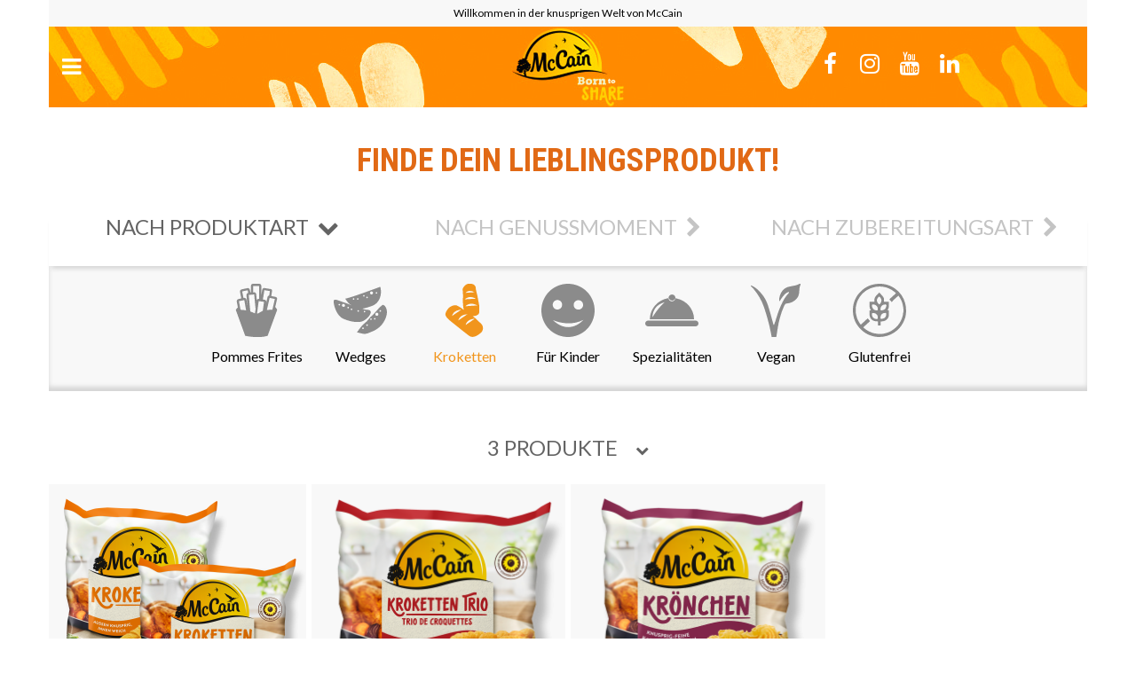

--- FILE ---
content_type: text/html; charset=UTF-8
request_url: https://www.mccain.de/produkte/kroketten
body_size: 4912
content:
<!DOCTYPE html>
<html lang="de" dir="ltr" xmlns:article="http://ogp.me/ns/article#" xmlns:book="http://ogp.me/ns/book#" xmlns:product="http://ogp.me/ns/product#" xmlns:profile="http://ogp.me/ns/profile#" xmlns:video="http://ogp.me/ns/video#" prefix="content: http://purl.org/rss/1.0/modules/content/  dc: http://purl.org/dc/terms/  foaf: http://xmlns.com/foaf/0.1/  og: http://ogp.me/ns#  rdfs: http://www.w3.org/2000/01/rdf-schema#  schema: http://schema.org/  sioc: http://rdfs.org/sioc/ns#  sioct: http://rdfs.org/sioc/types#  skos: http://www.w3.org/2004/02/skos/core#  xsd: http://www.w3.org/2001/XMLSchema# ">
  <head>
    <meta charset="utf-8" />
<meta name="title" content="Unsere beliebten pommes, country potatoes und" />
<meta property="og:site_name" content="McCain" />
<meta http-equiv="content-language" content="de" />
<link rel="canonical" href="https://www.mccain.de/produkte/kroketten" />
<meta name="description" content="Kennst du schon alle unsere Produkte? Schau schnell nach und entdecke deine neuen Lieblingsprodukte. Pommes frites, Wedges, Kartoffelspezialitäten oder Kinderproukte wie die Smiles - hier ist für jeden etwas dabei.  " />
<meta property="og:url" content="https://www.mccain.de/produkte/kroketten" />
<meta property="og:title" content="Unsere beliebten Pommes, Country Potatoes und Kartoffelspezialitäten von McCain." />
<meta property="og:description" content="Kennst du schon alle unsere Produkte? Schau schnell nach und entdecke deine neuen Lieblingsprodukte. Pommes frites, Wedges, Kartoffelspezialitäten oder Kinderproukte wie die Smiles - hier ist für jeden etwas dabei.  " />
<meta name="Generator" content="Drupal 8 (https://www.drupal.org)" />
<meta name="MobileOptimized" content="width" />
<meta name="HandheldFriendly" content="true" />
<meta name="viewport" content="width=device-width, initial-scale=1.0" />
<link rel="shortcut icon" href="/themes/custom/mc_cain/favicon.ico" type="image/vnd.microsoft.icon" />
<script>window.a2a_config=window.a2a_config||{};a2a_config.callbacks=[];a2a_config.overlays=[];a2a_config.templates={};</script>

    <title>Unsere beliebten Pommes, Country Potatoes und Kartoffelspezialitäten von McCain.</title>
    <meta name="facebook-domain-verification" content="dh5d1ggzxyh31p9rl9t4gdlearm2wf" />

    <!-- RGPD -->
    <script src="//www.mccain.com/scripts/gdpr/cookie-message.js"></script>
    <!-- RGPD -->

        
        <!-- Google tag (gtag.js) -->
    <script data-cookieconsent="statistics" async src="https://www.googletagmanager.com/gtag/js?id=G-944HFSMR12"></script>
    <script data-cookieconsent="statistics">
      window.dataLayer = window.dataLayer || [];
      function gtag(){dataLayer.push(arguments);}
      gtag('js', new Date());

      gtag('config', 'G-944HFSMR12');
    </script>
    
        <script data-cookieconsent="marketing"  async src="https://www.googletagmanager.com/gtag/js?id=DC-12230805"></script>
    <script data-cookieconsent="marketing">
      window.dataLayer = window.dataLayer || [];
      function gtag(){dataLayer.push(arguments);}
      gtag('js', new Date());

      gtag('config', 'DC-12230805');
    </script>
    <script data-cookieconsent="marketing" >
      gtag('event', 'conversion', {
        'allow_custom_scripts': true,
        'u1': 'https://www.mccain.de/produkte/kroketten',
        'send_to': 'DC-12230805/visits/mccai0+unique'
      });
    </script>
    

    
    
    <link rel="stylesheet" href="/sites/mccain.de/files/css/css_4zIMZisrLP6u-WXEIZnWMiVpqACz2Oev-Uc0WNX98HI.css?t7go3e" media="all" />
<link rel="stylesheet" href="/sites/mccain.de/files/css/css_cjHMyG1h_gYaRi7i9L-DEmL0ClDEmU_VzJpPz98yUk0.css?t7go3e" media="all" />
<link rel="stylesheet" href="/sites/mccain.de/files/css/css_UXnPLeKLr0iBEEj-JFG1XQTXNdZiGddzqOBQPOdQhtU.css?t7go3e" media="print" />
<link rel="stylesheet" href="//fonts.googleapis.com/css?family=Lato:300,400,700,900,300i,400i,700i,900i" media="all" />
<link rel="stylesheet" href="//fonts.googleapis.com/css?family=Roboto+Condensed:400,400i,700,700i" media="all" />

    
<!--[if lte IE 8]>
<script src="/sites/mccain.de/files/js/js_-CI6rLTH9W7pGs8Da6KqwLXb31a3XXvpy3TYrpaGlsc.js"></script>
<![endif]-->

  </head>
  <body>
        <a href="#main-content" class="visually-hidden focusable">
      Skip to main content
    </a>
    
      <div class="dialog-off-canvas-main-canvas" data-off-canvas-main-canvas>
    <div class="layout-container">

    <header role="banner">
        <div class="header-top">
                            Willkommen in der knusprigen Welt von McCain
                    </div>
        <div class="header-site">

      
          <img alt="Willkommen in der knusprigen Welt von McCain" title="Willkommen in der knusprigen Welt von McCain" src="/themes/custom/mc_cain/public/assets/img/logo-mccain-borntoshare.jpg" class="logo-mccain-img">
    
    <a class="logo-mc-cain" href="/"></a>
          <div class="rectangle fa fa-bars"></div>
    
    <div class="menu-mobile open-desktop">
      <nav role="navigation" aria-labelledby="block-mccain-main-menu-menu" id="block-mccain-main-menu">
            
  <div class="visually-hidden" id="block-mccain-main-menu-menu">Navigation principale</div>
  

        
              <ul>
              <li>
        <a href="/produkte" data-drupal-link-system-path="tous-nos-produits">Produkte</a>
              </li>
          <li>
        <a href="/moments" data-drupal-link-system-path="moments">Genussmomente</a>
              </li>
          <li>
        <a href="/ueber-mccain" data-drupal-link-system-path="chez-mccain">Über McCain</a>
              </li>
          <li>
        <a href="/unsere-verpflichtungen" data-drupal-link-system-path="unsere-verpflichtungen">Nachhaltigkeit</a>
              </li>
          <li>
        <a href="https://www.mccain.de/nutri-score">Nutri-Score</a>
              </li>
          <li>
        <a href="https://www.pickers.com/de/">Pickers</a>
              </li>
        </ul>
  


  </nav>

      <nav role="navigation" aria-labelledby="block-menureseauxsociaux-menu" id="block-menureseauxsociaux">
            
  <div class="visually-hidden" id="block-menureseauxsociaux-menu">Menu réseaux  sociaux</div>
  

        
              <ul>
              <li class="facebook">
        <a href="https://www.facebook.com/McCain.Deutschland" target="_blank"></a>
              </li>
          <li class="instagram">
        <a href="https://www.instagram.com/mccainde/" target="_blank"></a>
              </li>
          <li class="youtube">
        <a href="http://www.youtube.com/user/mccainde" target="_blank"></a>
              </li>
          <li class="linkedin">
        <a href="https://www.linkedin.com/company/mccain-foods/" target="_blank"></a>
              </li>
        </ul>
  


  </nav>

    </div>

          <a id="box_newsletter" href="/kontakt"><span>Kontakt</span></a>
      
</div>

    </header>

    

    <main role="main" id="main">
        <a id="main-content" tabindex="-1"></a>
        <div class="layout-content">
              <div>
    <div id="block-mccain-content">
  
    
      <div class="views-element-container"><div class="js-view-dom-id-c26faa6be4b0437706c7c7304d25fe41a3caf0d39bf031c4a16f917d221771d1 listing-page">
    <h1>
        Finde dein Lieblingsprodukt!
    </h1>

    <div class="filters-head ">
        <span class="h2 off">
            Nach Produktart
        </span>
                    <a class="keywords" href="/produkte/genussmomente">
                <span class="on h2">
                    Nach Genussmoment
                </span>
            </a>
                <a class="keywords" href="/produkte/zubereitungsart">
            <span class="on h2">
                nach zubereitungsart
            </span>
        </a>
            </div>

    <div class="mask">
        <ul class="filters">
            <li class="filter">
                    <div class="views-field-field-picto ">
                        <a href="/produkte/pommes-frites">
                            <img src="/sites/mccain.de/files/picto/category/ico-fries.svg"/>
                        </a>
                    </div>
                    <div class="views-field-name ">
                        <a href="/produkte/pommes-frites">Pommes Frites</a>
                    </div>
                </li><li class="filter">
                    <div class="views-field-field-picto ">
                        <a href="/produkte/wedges">
                            <img src="/sites/mccain.de/files/picto/category/ico-potatoes_2.svg"/>
                        </a>
                    </div>
                    <div class="views-field-name ">
                        <a href="/produkte/wedges">Wedges</a>
                    </div>
                </li><li class="filter">
                    <div class="views-field-field-picto  active">
                        <a href="/produkte/kroketten">
                            <img src="/sites/mccain.de/files/picto/category/ico-croquettes.svg"/>
                        </a>
                    </div>
                    <div class="views-field-name  active">
                        <a href="/produkte/kroketten">Kroketten</a>
                    </div>
                </li><li class="filter">
                    <div class="views-field-field-picto ">
                        <a href="/produkte/fur-kinder">
                            <img src="/sites/mccain.de/files/picto/category/ico-children.svg"/>
                        </a>
                    </div>
                    <div class="views-field-name ">
                        <a href="/produkte/fur-kinder">Für Kinder</a>
                    </div>
                </li><li class="filter">
                    <div class="views-field-field-picto ">
                        <a href="/produkte/spezialitaten">
                            <img src="/sites/mccain.de/files/picto/category/ico-specialites_1.svg"/>
                        </a>
                    </div>
                    <div class="views-field-name ">
                        <a href="/produkte/spezialitaten">Spezialitäten</a>
                    </div>
                </li><li class="filter">
                    <div class="views-field-field-picto ">
                        <a href="/produkte/vegan">
                            <img src="/sites/mccain.de/files/picto/category/ico-vegan.svg"/>
                        </a>
                    </div>
                    <div class="views-field-name ">
                        <a href="/produkte/vegan">Vegan</a>
                    </div>
                </li><li class="filter">
                    <div class="views-field-field-picto ">
                        <a href="/produkte/glutenfrei">
                            <img src="/sites/mccain.de/files/picto/category/ico-glutenfree.svg"/>
                        </a>
                    </div>
                    <div class="views-field-name ">
                        <a href="/produkte/glutenfrei">Glutenfrei</a>
                    </div>
                </li>        </ul>
    </div>

            <p class="description"></p>
        
            <div class="num-items">
            <h2>
                3
                Produkte            </h2>
        </div>
        <div class="items-list">
            <div data-drupal-views-infinite-scroll-content-wrapper class="views-infinite-scroll-content-wrapper clearfix">    <div class="views-row">
    <div data-history-node-id="136" role="article" about="/kroketten/mccain-kroketten" class="product-block">
    <div class="mask">
                                <div class="image_push">  <a href="/kroketten/mccain-kroketten">  <picture>
                <!--[if IE 9]><video style="display: none;"><![endif]-->
              <source srcset="/sites/mccain.de/files/styles/teaser_produit_desktop/public/products/push/Kroketten_PUSHFINAL.png?itok=DXXqoGqB 1x" media="all and (min-width: 769px)" type="image/png"/>
              <source srcset="/sites/mccain.de/files/styles/teaser_produit_tablet/public/products/push/Kroketten_PUSHFINAL.png?itok=bn8_kKc8 1x" media="all and (min-width: 321px) and (max-width: 768px)" type="image/png"/>
              <source srcset="/sites/mccain.de/files/styles/teaser_produit_desktop/public/products/push/Kroketten_PUSHFINAL.png?itok=DXXqoGqB 1x" media="all and (max-width: 320px)" type="image/png"/>
            <!--[if IE 9]></video><![endif]-->
            <img src="/sites/mccain.de/files/styles/teaser_produit_desktop/public/products/push/Kroketten_PUSHFINAL.png?itok=DXXqoGqB" alt="Kroketten" typeof="foaf:Image" />

  </picture>
</a>
</div>
            
    </div>
    <div class="hover">
                                <div class="image_situation">    <picture>
                <!--[if IE 9]><video style="display: none;"><![endif]-->
              <source srcset="/sites/mccain.de/files/styles/teaser_produit_desktop/public/products/inSitu/GE-WGTF-Kroketten-05_2017-06_U%E2%95%A0%C3%AAberbackene%20Schweinemedaillons%20in%20Champignon-Lauch%20Sauce%20mit%20Kroketten_LR.png?itok=0d4q0zUt 1x" media="all and (min-width: 769px)" type="image/png"/>
              <source srcset="/sites/mccain.de/files/styles/teaser_produit_tablet/public/products/inSitu/GE-WGTF-Kroketten-05_2017-06_U%E2%95%A0%C3%AAberbackene%20Schweinemedaillons%20in%20Champignon-Lauch%20Sauce%20mit%20Kroketten_LR.png?itok=GGbDZ8ab 1x" media="all and (min-width: 321px) and (max-width: 768px)" type="image/png"/>
              <source srcset="/sites/mccain.de/files/styles/teaser_produit_desktop/public/products/inSitu/GE-WGTF-Kroketten-05_2017-06_U%E2%95%A0%C3%AAberbackene%20Schweinemedaillons%20in%20Champignon-Lauch%20Sauce%20mit%20Kroketten_LR.png?itok=0d4q0zUt 1x" media="all and (max-width: 320px)" type="image/png"/>
            <!--[if IE 9]></video><![endif]-->
            <img src="/sites/mccain.de/files/styles/teaser_produit_desktop/public/products/inSitu/GE-WGTF-Kroketten-05_2017-06_U%E2%95%A0%C3%AAberbackene%20Schweinemedaillons%20in%20Champignon-Lauch%20Sauce%20mit%20Kroketten_LR.png?itok=0d4q0zUt" alt="Überbackene Schweinemedaillons in Champignon-Lauch Sauce mit Kroketten" typeof="foaf:Image" />

  </picture>

</div>
            
        <div class="label">
            <h3>
                <span><span>McCain</span>
 </span>
                <span>                        <div class="sub_title">Kroketten</div>
            </span>
            </h3>
        </div>
    </div>
</div>

  </div>
    <div class="views-row">
    <div data-history-node-id="137" role="article" about="/kroketten/mccain-kroketten-trio" class="product-block">
    <div class="mask">
                                <div class="image_push">  <a href="/kroketten/mccain-kroketten-trio">  <picture>
                <!--[if IE 9]><video style="display: none;"><![endif]-->
              <source srcset="/sites/mccain.de/files/styles/teaser_produit_desktop/public/products/push/Kroketten-Trio_PUSHFINAL_0.png?itok=eVtepLwu 1x" media="all and (min-width: 769px)" type="image/png"/>
              <source srcset="/sites/mccain.de/files/styles/teaser_produit_tablet/public/products/push/Kroketten-Trio_PUSHFINAL_0.png?itok=23HbdKJv 1x" media="all and (min-width: 321px) and (max-width: 768px)" type="image/png"/>
              <source srcset="/sites/mccain.de/files/styles/teaser_produit_desktop/public/products/push/Kroketten-Trio_PUSHFINAL_0.png?itok=eVtepLwu 1x" media="all and (max-width: 320px)" type="image/png"/>
            <!--[if IE 9]></video><![endif]-->
            <img src="/sites/mccain.de/files/styles/teaser_produit_desktop/public/products/push/Kroketten-Trio_PUSHFINAL_0.png?itok=eVtepLwu" alt="Kroketten-Trio" typeof="foaf:Image" />

  </picture>
</a>
</div>
            
    </div>
    <div class="hover">
                                <div class="image_situation">    <picture>
                <!--[if IE 9]><video style="display: none;"><![endif]-->
              <source srcset="/sites/mccain.de/files/styles/teaser_produit_desktop/public/products/inSitu/GE-WGTF-Kroketten-Fest-05_2017-06_Geschmorte%20Poulardenschenkel%20mit%20Aprikosen%2C%20Rosmarin%20und%20Kroketten-Fest_LR.png?itok=vHNKS66E 1x" media="all and (min-width: 769px)" type="image/png"/>
              <source srcset="/sites/mccain.de/files/styles/teaser_produit_tablet/public/products/inSitu/GE-WGTF-Kroketten-Fest-05_2017-06_Geschmorte%20Poulardenschenkel%20mit%20Aprikosen%2C%20Rosmarin%20und%20Kroketten-Fest_LR.png?itok=Hek_phpM 1x" media="all and (min-width: 321px) and (max-width: 768px)" type="image/png"/>
              <source srcset="/sites/mccain.de/files/styles/teaser_produit_desktop/public/products/inSitu/GE-WGTF-Kroketten-Fest-05_2017-06_Geschmorte%20Poulardenschenkel%20mit%20Aprikosen%2C%20Rosmarin%20und%20Kroketten-Fest_LR.png?itok=vHNKS66E 1x" media="all and (max-width: 320px)" type="image/png"/>
            <!--[if IE 9]></video><![endif]-->
            <img src="/sites/mccain.de/files/styles/teaser_produit_desktop/public/products/inSitu/GE-WGTF-Kroketten-Fest-05_2017-06_Geschmorte%20Poulardenschenkel%20mit%20Aprikosen%2C%20Rosmarin%20und%20Kroketten-Fest_LR.png?itok=vHNKS66E" alt="Geschmorte Poulardenschenkel mit Aprikosen, Rosmarin und Kroketten-Fest" typeof="foaf:Image" />

  </picture>

</div>
            
        <div class="label">
            <h3>
                <span><span>McCain</span>
 </span>
                <span>                        <div class="sub_title">Kroketten-Trio</div>
            </span>
            </h3>
        </div>
    </div>
</div>

  </div>
    <div class="views-row">
    <div data-history-node-id="138" role="article" about="/kroketten/mccain-kroenchen" class="product-block">
    <div class="mask">
                                <div class="image_push">  <a href="/kroketten/mccain-kroenchen">  <picture>
                <!--[if IE 9]><video style="display: none;"><![endif]-->
              <source srcset="/sites/mccain.de/files/styles/teaser_produit_desktop/public/products/push/Kr%C3%B6nchen_PUSHFINAL_4.png?itok=l6WAz-u2 1x" media="all and (min-width: 769px)" type="image/png"/>
              <source srcset="/sites/mccain.de/files/styles/teaser_produit_tablet/public/products/push/Kr%C3%B6nchen_PUSHFINAL_4.png?itok=csFFQ1FT 1x" media="all and (min-width: 321px) and (max-width: 768px)" type="image/png"/>
              <source srcset="/sites/mccain.de/files/styles/teaser_produit_desktop/public/products/push/Kr%C3%B6nchen_PUSHFINAL_4.png?itok=l6WAz-u2 1x" media="all and (max-width: 320px)" type="image/png"/>
            <!--[if IE 9]></video><![endif]-->
            <img src="/sites/mccain.de/files/styles/teaser_produit_desktop/public/products/push/Kr%C3%B6nchen_PUSHFINAL_4.png?itok=l6WAz-u2" alt="Krönchen" typeof="foaf:Image" />

  </picture>
</a>
</div>
            
    </div>
    <div class="hover">
                                <div class="image_situation">    <picture>
                <!--[if IE 9]><video style="display: none;"><![endif]-->
              <source srcset="/sites/mccain.de/files/styles/teaser_produit_desktop/public/products/inSitu/GE-WGTF-Kro%E2%95%A0%C3%AAnchen-01_2010-01_Schweinefiletspie%E2%94%9C%C6%92e%20in%20Senf-Salbei-Sahneso%E2%94%9C%C6%92e%20und%20Kro%E2%95%A0%C3%AAnchen_LR.png?itok=H-m6Nz7f 1x" media="all and (min-width: 769px)" type="image/png"/>
              <source srcset="/sites/mccain.de/files/styles/teaser_produit_tablet/public/products/inSitu/GE-WGTF-Kro%E2%95%A0%C3%AAnchen-01_2010-01_Schweinefiletspie%E2%94%9C%C6%92e%20in%20Senf-Salbei-Sahneso%E2%94%9C%C6%92e%20und%20Kro%E2%95%A0%C3%AAnchen_LR.png?itok=TD_R3DMQ 1x" media="all and (min-width: 321px) and (max-width: 768px)" type="image/png"/>
              <source srcset="/sites/mccain.de/files/styles/teaser_produit_desktop/public/products/inSitu/GE-WGTF-Kro%E2%95%A0%C3%AAnchen-01_2010-01_Schweinefiletspie%E2%94%9C%C6%92e%20in%20Senf-Salbei-Sahneso%E2%94%9C%C6%92e%20und%20Kro%E2%95%A0%C3%AAnchen_LR.png?itok=H-m6Nz7f 1x" media="all and (max-width: 320px)" type="image/png"/>
            <!--[if IE 9]></video><![endif]-->
            <img src="/sites/mccain.de/files/styles/teaser_produit_desktop/public/products/inSitu/GE-WGTF-Kro%E2%95%A0%C3%AAnchen-01_2010-01_Schweinefiletspie%E2%94%9C%C6%92e%20in%20Senf-Salbei-Sahneso%E2%94%9C%C6%92e%20und%20Kro%E2%95%A0%C3%AAnchen_LR.png?itok=H-m6Nz7f" alt="Schweinefiletspieße in Senf-Salbei-Sahnesoße und Krönchen" typeof="foaf:Image" />

  </picture>

</div>
            
        <div class="label">
            <h3>
                <span><span>McCain</span>
 </span>
                <span>                        <div class="sub_title">Krönchen</div>
            </span>
            </h3>
        </div>
    </div>
</div>

  </div>
</div>

            
        </div>
        
    
</div>
</div>

  </div>

  </div>

        </div>
    </main>

            <footer role="contentinfo">
                <div class="footer-headline">
         
    </div>
    <p class="footer-txt">Wir als Marktführer haben es uns zur Aufgabe gemacht, Dir in Bezug auf  Geschmack und Nährwerte das Beste aus der Kartoffel zu bieten. 
</p>
    <nav role="navigation" aria-labelledby="block-footerbottom-menu" id="block-footerbottom">
            
  <div class="visually-hidden" id="block-footerbottom-menu">Footer bottom</div>
  

        
              <ul>
              <li>
        <a href="/kontakt" data-drupal-link-system-path="contact">Kontakt</a>
              </li>
          <li>
        <a href="/faq" data-drupal-link-system-path="faq">FAQ</a>
              </li>
          <li>
        <a href="https://www.pickers.com/de/">Pickers</a>
              </li>
          <li>
        <a href="https://www.mccain-foodservice.de/">Food Service</a>
              </li>
          <li>
        <a href="/impressum-disclaimer" data-drupal-link-system-path="disclaimer">Impressum &amp; Disclaimer</a>
              </li>
          <li>
        <a href="#cookie-declaration" data-drupal-link-system-path="&lt;front&gt;">Cookies</a>
              </li>
          <li>
        <a href="https://www.mccain.com/privacy/de">Globale Datenschutzrichtlinie</a>
              </li>
        </ul>
  


  </nav>
<nav role="navigation" aria-labelledby="block-footertop-menu" id="block-footertop">
            
  <div class="visually-hidden" id="block-footertop-menu">Footer top</div>
  

        
              <ul>
              <li>
        <a href="https://mccainag.my.site.com/grower/s/?language=de">Landwirte</a>
              </li>
          <li>
        <a href="/karriere" data-drupal-link-system-path="karriere">Karriere</a>
              </li>
          <li>
        <a href="/presse" data-drupal-link-system-path="media">Presse</a>
              </li>
        </ul>
  


  </nav>


          <img  alt="Décoration footer, bannière logo Mc Cain" src="/themes/custom/mc_cain/public/assets/img/footer.jpg"
            srcset="/themes/custom/mc_cain/public/assets/img/footer@2x.jpg 2x"
            class="footer">
    
        </footer>
    
</div>
  </div>

    
    <script type="application/json" data-drupal-selector="drupal-settings-json">{"path":{"baseUrl":"\/","scriptPath":null,"pathPrefix":"","currentPath":"tous-nos-produits\/375","currentPathIsAdmin":false,"isFront":false,"currentLanguage":"de"},"pluralDelimiter":"\u0003","ajaxPageState":{"libraries":"addtoany\/addtoany,core\/html5shiv,core\/picturefill,mccain\/fonts,mccain\/global-css,mccain\/global-js,mccain\/listing,mccain\/rgpd,system\/base,views\/views.ajax,views\/views.module,views_infinite_scroll\/views-infinite-scroll","theme":"mccain","theme_token":null},"ajaxTrustedUrl":[],"views":{"ajax_path":"\/views\/ajax","ajaxViews":{"views_dom_id:c26faa6be4b0437706c7c7304d25fe41a3caf0d39bf031c4a16f917d221771d1":{"view_name":"categorie_produit","view_display_id":"page_filtres_produits","view_args":"375","view_path":"\/produkte\/kroketten","view_base_path":"tous-nos-produits\/%","view_dom_id":"c26faa6be4b0437706c7c7304d25fe41a3caf0d39bf031c4a16f917d221771d1","pager_element":0}}},"user":{"uid":0,"permissionsHash":"e80be49fdc2cd1bc91577138a302394b78a5c59b644d8652e99a2ef0808b2d0e"}}</script>
<script src="/sites/mccain.de/files/js/js_sYNDxDSe-ypdjFRogkbogX1Bf1x5jRHFqFqgg-N4Ea8.js"></script>
<script src="//static.addtoany.com/menu/page.js" async></script>
<script src="/sites/mccain.de/files/js/js_wtfGtY9bWFJr2IHXo-koXU2pWs5u8donOf9_DLZaPyI.js"></script>
<script src="//www.mccain.com/scripts/gdpr/cookie-message.js" async></script>
<script src="/sites/mccain.de/files/js/js_RIVp4Tb1CAN2sw_4i21EChNG6lbcqW_ncChNUYc4dbw.js"></script>

  </body>
</html>


--- FILE ---
content_type: text/css
request_url: https://www.mccain.de/sites/mccain.de/files/css/css_cjHMyG1h_gYaRi7i9L-DEmL0ClDEmU_VzJpPz98yUk0.css?t7go3e
body_size: 37336
content:
.select2-container{box-sizing:border-box;display:inline-block;margin:0;position:relative;vertical-align:middle}.select2-container .select2-selection--single{box-sizing:border-box;cursor:pointer;display:block;height:28px;user-select:none;-webkit-user-select:none}.select2-container .select2-selection--single .select2-selection__rendered{display:block;padding-left:8px;padding-right:20px;overflow:hidden;text-overflow:ellipsis;white-space:nowrap}.select2-container .select2-selection--single .select2-selection__clear{position:relative}.select2-container[dir="rtl"] .select2-selection--single .select2-selection__rendered{padding-right:8px;padding-left:20px}.select2-container .select2-selection--multiple{box-sizing:border-box;cursor:pointer;display:block;min-height:32px;user-select:none;-webkit-user-select:none}.select2-container .select2-selection--multiple .select2-selection__rendered{display:inline-block;overflow:hidden;padding-left:8px;text-overflow:ellipsis;white-space:nowrap}.select2-container .select2-search--inline{float:left}.select2-container .select2-search--inline .select2-search__field{box-sizing:border-box;border:none;font-size:100%;margin-top:5px;padding:0}.select2-container .select2-search--inline .select2-search__field::-webkit-search-cancel-button{-webkit-appearance:none}.select2-dropdown{background-color:white;border:1px solid #aaa;border-radius:4px;box-sizing:border-box;display:block;position:absolute;left:-100000px;width:100%;z-index:1051}.select2-results{display:block}.select2-results__options{list-style:none;margin:0;padding:0}.select2-results__option{padding:6px;user-select:none;-webkit-user-select:none}.select2-results__option[aria-selected]{cursor:pointer}.select2-container--open .select2-dropdown{left:0}.select2-container--open .select2-dropdown--above{border-bottom:none;border-bottom-left-radius:0;border-bottom-right-radius:0}.select2-container--open .select2-dropdown--below{border-top:none;border-top-left-radius:0;border-top-right-radius:0}.select2-search--dropdown{display:block;padding:4px}.select2-search--dropdown .select2-search__field{padding:4px;width:100%;box-sizing:border-box}.select2-search--dropdown .select2-search__field::-webkit-search-cancel-button{-webkit-appearance:none}.select2-search--dropdown.select2-search--hide{display:none}.select2-close-mask{border:0;margin:0;padding:0;display:block;position:fixed;left:0;top:0;min-height:100%;min-width:100%;height:auto;width:auto;opacity:0;z-index:99;background-color:#fff;filter:alpha(opacity=0)}.select2-hidden-accessible{border:0 !important;clip:rect(0 0 0 0) !important;height:1px !important;margin:-1px !important;overflow:hidden !important;padding:0 !important;position:absolute !important;width:1px !important}.select2-container--default .select2-selection--single{background-color:#fff;border:1px solid #aaa;border-radius:4px}.select2-container--default .select2-selection--single .select2-selection__rendered{color:#444;line-height:28px}.select2-container--default .select2-selection--single .select2-selection__clear{cursor:pointer;float:right;font-weight:bold}.select2-container--default .select2-selection--single .select2-selection__placeholder{color:#999}.select2-container--default .select2-selection--single .select2-selection__arrow{height:26px;position:absolute;top:1px;right:1px;width:20px}.select2-container--default .select2-selection--single .select2-selection__arrow b{border-color:#888 transparent transparent transparent;border-style:solid;border-width:5px 4px 0 4px;height:0;left:50%;margin-left:-4px;margin-top:-2px;position:absolute;top:50%;width:0}.select2-container--default[dir="rtl"] .select2-selection--single .select2-selection__clear{float:left}.select2-container--default[dir="rtl"] .select2-selection--single .select2-selection__arrow{left:1px;right:auto}.select2-container--default.select2-container--disabled .select2-selection--single{background-color:#eee;cursor:default}.select2-container--default.select2-container--disabled .select2-selection--single .select2-selection__clear{display:none}.select2-container--default.select2-container--open .select2-selection--single .select2-selection__arrow b{border-color:transparent transparent #888 transparent;border-width:0 4px 5px 4px}.select2-container--default .select2-selection--multiple{background-color:white;border:1px solid #aaa;border-radius:4px;cursor:text}.select2-container--default .select2-selection--multiple .select2-selection__rendered{box-sizing:border-box;list-style:none;margin:0;padding:0 5px;width:100%}.select2-container--default .select2-selection--multiple .select2-selection__rendered li{list-style:none}.select2-container--default .select2-selection--multiple .select2-selection__placeholder{color:#999;margin-top:5px;float:left}.select2-container--default .select2-selection--multiple .select2-selection__clear{cursor:pointer;float:right;font-weight:bold;margin-top:5px;margin-right:10px}.select2-container--default .select2-selection--multiple .select2-selection__choice{background-color:#e4e4e4;border:1px solid #aaa;border-radius:4px;cursor:default;float:left;margin-right:5px;margin-top:5px;padding:0 5px}.select2-container--default .select2-selection--multiple .select2-selection__choice__remove{color:#999;cursor:pointer;display:inline-block;font-weight:bold;margin-right:2px}.select2-container--default .select2-selection--multiple .select2-selection__choice__remove:hover{color:#333}.select2-container--default[dir="rtl"] .select2-selection--multiple .select2-selection__choice,.select2-container--default[dir="rtl"] .select2-selection--multiple .select2-selection__placeholder,.select2-container--default[dir="rtl"] .select2-selection--multiple .select2-search--inline{float:right}.select2-container--default[dir="rtl"] .select2-selection--multiple .select2-selection__choice{margin-left:5px;margin-right:auto}.select2-container--default[dir="rtl"] .select2-selection--multiple .select2-selection__choice__remove{margin-left:2px;margin-right:auto}.select2-container--default.select2-container--focus .select2-selection--multiple{border:solid black 1px;outline:0}.select2-container--default.select2-container--disabled .select2-selection--multiple{background-color:#eee;cursor:default}.select2-container--default.select2-container--disabled .select2-selection__choice__remove{display:none}.select2-container--default.select2-container--open.select2-container--above .select2-selection--single,.select2-container--default.select2-container--open.select2-container--above .select2-selection--multiple{border-top-left-radius:0;border-top-right-radius:0}.select2-container--default.select2-container--open.select2-container--below .select2-selection--single,.select2-container--default.select2-container--open.select2-container--below .select2-selection--multiple{border-bottom-left-radius:0;border-bottom-right-radius:0}.select2-container--default .select2-search--dropdown .select2-search__field{border:1px solid #aaa}.select2-container--default .select2-search--inline .select2-search__field{background:transparent;border:none;outline:0;box-shadow:none;-webkit-appearance:textfield}.select2-container--default .select2-results>.select2-results__options{max-height:200px;overflow-y:auto}.select2-container--default .select2-results__option[role=group]{padding:0}.select2-container--default .select2-results__option[aria-disabled=true]{color:#999}.select2-container--default .select2-results__option[aria-selected=true]{background-color:#ddd}.select2-container--default .select2-results__option .select2-results__option{padding-left:1em}.select2-container--default .select2-results__option .select2-results__option .select2-results__group{padding-left:0}.select2-container--default .select2-results__option .select2-results__option .select2-results__option{margin-left:-1em;padding-left:2em}.select2-container--default .select2-results__option .select2-results__option .select2-results__option .select2-results__option{margin-left:-2em;padding-left:3em}.select2-container--default .select2-results__option .select2-results__option .select2-results__option .select2-results__option .select2-results__option{margin-left:-3em;padding-left:4em}.select2-container--default .select2-results__option .select2-results__option .select2-results__option .select2-results__option .select2-results__option .select2-results__option{margin-left:-4em;padding-left:5em}.select2-container--default .select2-results__option .select2-results__option .select2-results__option .select2-results__option .select2-results__option .select2-results__option .select2-results__option{margin-left:-5em;padding-left:6em}.select2-container--default .select2-results__option--highlighted[aria-selected]{background-color:#5897fb;color:white}.select2-container--default .select2-results__group{cursor:default;display:block;padding:6px}.select2-container--classic .select2-selection--single{background-color:#f7f7f7;border:1px solid #aaa;border-radius:4px;outline:0;background-image:-webkit-linear-gradient(top,#fff 50%,#eee 100%);background-image:-o-linear-gradient(top,#fff 50%,#eee 100%);background-image:linear-gradient(to bottom,#fff 50%,#eee 100%);background-repeat:repeat-x;filter:progid:DXImageTransform.Microsoft.gradient(startColorstr='#FFFFFFFF',endColorstr='#FFEEEEEE',GradientType=0)}.select2-container--classic .select2-selection--single:focus{border:1px solid #5897fb}.select2-container--classic .select2-selection--single .select2-selection__rendered{color:#444;line-height:28px}.select2-container--classic .select2-selection--single .select2-selection__clear{cursor:pointer;float:right;font-weight:bold;margin-right:10px}.select2-container--classic .select2-selection--single .select2-selection__placeholder{color:#999}.select2-container--classic .select2-selection--single .select2-selection__arrow{background-color:#ddd;border:none;border-left:1px solid #aaa;border-top-right-radius:4px;border-bottom-right-radius:4px;height:26px;position:absolute;top:1px;right:1px;width:20px;background-image:-webkit-linear-gradient(top,#eee 50%,#ccc 100%);background-image:-o-linear-gradient(top,#eee 50%,#ccc 100%);background-image:linear-gradient(to bottom,#eee 50%,#ccc 100%);background-repeat:repeat-x;filter:progid:DXImageTransform.Microsoft.gradient(startColorstr='#FFEEEEEE',endColorstr='#FFCCCCCC',GradientType=0)}.select2-container--classic .select2-selection--single .select2-selection__arrow b{border-color:#888 transparent transparent transparent;border-style:solid;border-width:5px 4px 0 4px;height:0;left:50%;margin-left:-4px;margin-top:-2px;position:absolute;top:50%;width:0}.select2-container--classic[dir="rtl"] .select2-selection--single .select2-selection__clear{float:left}.select2-container--classic[dir="rtl"] .select2-selection--single .select2-selection__arrow{border:none;border-right:1px solid #aaa;border-radius:0;border-top-left-radius:4px;border-bottom-left-radius:4px;left:1px;right:auto}.select2-container--classic.select2-container--open .select2-selection--single{border:1px solid #5897fb}.select2-container--classic.select2-container--open .select2-selection--single .select2-selection__arrow{background:transparent;border:none}.select2-container--classic.select2-container--open .select2-selection--single .select2-selection__arrow b{border-color:transparent transparent #888 transparent;border-width:0 4px 5px 4px}.select2-container--classic.select2-container--open.select2-container--above .select2-selection--single{border-top:none;border-top-left-radius:0;border-top-right-radius:0;background-image:-webkit-linear-gradient(top,#fff 0%,#eee 50%);background-image:-o-linear-gradient(top,#fff 0%,#eee 50%);background-image:linear-gradient(to bottom,#fff 0%,#eee 50%);background-repeat:repeat-x;filter:progid:DXImageTransform.Microsoft.gradient(startColorstr='#FFFFFFFF',endColorstr='#FFEEEEEE',GradientType=0)}.select2-container--classic.select2-container--open.select2-container--below .select2-selection--single{border-bottom:none;border-bottom-left-radius:0;border-bottom-right-radius:0;background-image:-webkit-linear-gradient(top,#eee 50%,#fff 100%);background-image:-o-linear-gradient(top,#eee 50%,#fff 100%);background-image:linear-gradient(to bottom,#eee 50%,#fff 100%);background-repeat:repeat-x;filter:progid:DXImageTransform.Microsoft.gradient(startColorstr='#FFEEEEEE',endColorstr='#FFFFFFFF',GradientType=0)}.select2-container--classic .select2-selection--multiple{background-color:white;border:1px solid #aaa;border-radius:4px;cursor:text;outline:0}.select2-container--classic .select2-selection--multiple:focus{border:1px solid #5897fb}.select2-container--classic .select2-selection--multiple .select2-selection__rendered{list-style:none;margin:0;padding:0 5px}.select2-container--classic .select2-selection--multiple .select2-selection__clear{display:none}.select2-container--classic .select2-selection--multiple .select2-selection__choice{background-color:#e4e4e4;border:1px solid #aaa;border-radius:4px;cursor:default;float:left;margin-right:5px;margin-top:5px;padding:0 5px}.select2-container--classic .select2-selection--multiple .select2-selection__choice__remove{color:#888;cursor:pointer;display:inline-block;font-weight:bold;margin-right:2px}.select2-container--classic .select2-selection--multiple .select2-selection__choice__remove:hover{color:#555}.select2-container--classic[dir="rtl"] .select2-selection--multiple .select2-selection__choice{float:right}.select2-container--classic[dir="rtl"] .select2-selection--multiple .select2-selection__choice{margin-left:5px;margin-right:auto}.select2-container--classic[dir="rtl"] .select2-selection--multiple .select2-selection__choice__remove{margin-left:2px;margin-right:auto}.select2-container--classic.select2-container--open .select2-selection--multiple{border:1px solid #5897fb}.select2-container--classic.select2-container--open.select2-container--above .select2-selection--multiple{border-top:none;border-top-left-radius:0;border-top-right-radius:0}.select2-container--classic.select2-container--open.select2-container--below .select2-selection--multiple{border-bottom:none;border-bottom-left-radius:0;border-bottom-right-radius:0}.select2-container--classic .select2-search--dropdown .select2-search__field{border:1px solid #aaa;outline:0}.select2-container--classic .select2-search--inline .select2-search__field{outline:0;box-shadow:none}.select2-container--classic .select2-dropdown{background-color:#fff;border:1px solid transparent}.select2-container--classic .select2-dropdown--above{border-bottom:none}.select2-container--classic .select2-dropdown--below{border-top:none}.select2-container--classic .select2-results>.select2-results__options{max-height:200px;overflow-y:auto}.select2-container--classic .select2-results__option[role=group]{padding:0}.select2-container--classic .select2-results__option[aria-disabled=true]{color:grey}.select2-container--classic .select2-results__option--highlighted[aria-selected]{background-color:#3875d7;color:#fff}.select2-container--classic .select2-results__group{cursor:default;display:block;padding:6px}.select2-container--classic.select2-container--open .select2-dropdown{border-color:#5897fb}
@font-face{font-family:'McCainSunshine';src:url("/themes/custom/mc_cain/public/assets/css/../../../src/fonts/mccainsunshine-regular-webfont.eot");src:url("/themes/custom/mc_cain/public/assets/css/../../../src/fonts/mccainsunshine-regular-webfont.woff") format("woff"),url("/themes/custom/mc_cain/public/assets/css/../../../src/fonts/mccainsunshine-regular-webfont.eot?#iefix") format("embedded-opentype"),url("/themes/custom/mc_cain/public/assets/css/../../../src/fonts/mccainsunshine-regular-webfont.svg#McCainSunshine") format("svg");font-weight:normal;font-style:normal}html{font-family:sans-serif;line-height:1.15;-ms-text-size-adjust:100%;-webkit-text-size-adjust:100%}body{margin:0}article,aside,footer,header,nav,section{display:block}h1{font-size:2em;margin:.67em 0}figcaption,figure,main{display:block}figure{margin:1em 40px}hr{box-sizing:content-box;height:0;overflow:visible}pre{font-family:monospace,monospace;font-size:1em}a{background-color:transparent;-webkit-text-decoration-skip:objects}a:active,a:hover{outline-width:0}abbr[title]{border-bottom:0;text-decoration:underline;text-decoration:underline dotted}b,strong{font-weight:inherit}b,strong{font-weight:bolder}code,kbd,samp{font-family:monospace,monospace;font-size:1em}dfn{font-style:italic}mark{background-color:#ff0;color:#000}small{font-size:80%}sub,sup{font-size:75%;line-height:0;position:relative;vertical-align:baseline}sub{bottom:-.25em}sup{top:-.5em}audio,video{display:inline-block}audio:not([controls]){display:none;height:0}img{border-style:none}svg:not(:root){overflow:hidden}button,input,optgroup,select,textarea{font-family:sans-serif;font-size:100%;line-height:1.15;margin:0}button,input{overflow:visible}button,select{text-transform:none}button,html [type="button"],[type="reset"],[type="submit"]{-webkit-appearance:button}button::-moz-focus-inner,[type="button"]::-moz-focus-inner,[type="reset"]::-moz-focus-inner,[type="submit"]::-moz-focus-inner{border-style:none;padding:0}button:-moz-focusring,[type="button"]:-moz-focusring,[type="reset"]:-moz-focusring,[type="submit"]:-moz-focusring{outline:1px dotted ButtonText}fieldset{border:1px solid silver;margin:0 2px;padding:.35em .625em .75em}legend{box-sizing:border-box;color:inherit;display:table;max-width:100%;padding:0;white-space:normal}progress{display:inline-block;vertical-align:baseline}textarea{overflow:auto}[type="checkbox"],[type="radio"]{box-sizing:border-box;padding:0}[type="number"]::-webkit-inner-spin-button,[type="number"]::-webkit-outer-spin-button{height:auto}[type="search"]{-webkit-appearance:textfield;outline-offset:-2px}[type="search"]::-webkit-search-cancel-button,[type="search"]::-webkit-search-decoration{-webkit-appearance:none}::-webkit-file-upload-button{-webkit-appearance:button;font:inherit}details,menu{display:block}summary{display:list-item}canvas{display:inline-block}template{display:none}[hidden]{display:none}.icon,.icon-difficile,.recipe-container .infos .difficile,.recipe-container .infos .difficult,.icon-facile,.recipe-container .infos .facile,.recipe-container .infos .easy,.icon-moyen,.recipe-container .infos .moyen,.recipe-container .infos .average,.icon-people,.recipe-container .infos .people,.icon-star-off-white,.recipe-container .stars .off,.icon-star-off,.star.off,.icon-star,.star.on,.icon-timer,.recipe-container .infos .timer{display:inline-block;background-image:url("/themes/custom/mc_cain/public/assets/css/../img/sprite.png")}@media only screen and (-webkit-min-device-pixel-ratio:2),only screen and (min--moz-device-pixel-ratio:2),only screen and (min-device-pixel-ratio:2),only screen and (min-resolution:192dpi),only screen and (min-resolution:2dppx){.icon,.icon-difficile,.recipe-container .infos .difficile,.recipe-container .infos .difficult,.icon-facile,.recipe-container .infos .facile,.recipe-container .infos .easy,.icon-moyen,.recipe-container .infos .moyen,.recipe-container .infos .average,.icon-people,.recipe-container .infos .people,.icon-star-off-white,.recipe-container .stars .off,.icon-star-off,.star.off,.icon-star,.star.on,.icon-timer,.recipe-container .infos .timer{background-size:128px 87px}}.icon-difficile,.recipe-container .infos .difficile,.recipe-container .infos .difficult{width:64px;height:28px;background-position:0 0}.icon-facile,.recipe-container .infos .facile,.recipe-container .infos .easy{width:64px;height:28px;background-position:0 -28px}.icon-moyen,.recipe-container .infos .moyen,.recipe-container .infos .average{width:64px;height:28px;background-position:-64px 0}.icon-people,.recipe-container .infos .people{width:31px;height:31px;background-position:0 -56px}.icon-star-off-white,.recipe-container .stars .off{width:27px;height:26px;background-position:-64px -28px}.icon-star-off,.star.off{width:27px;height:26px;background-position:-91px -28px}.icon-star,.star.on{width:27px;height:26px;background-position:-58px -56px}.icon-timer,.recipe-container .infos .timer{width:27px;height:31px;background-position:-31px -56px}.slick-slider{position:relative;display:block;box-sizing:border-box;-webkit-user-select:none;-ms-user-select:none;user-select:none;-webkit-touch-callout:none;-khtml-user-select:none;-ms-touch-action:pan-y;touch-action:pan-y;-webkit-tap-highlight-color:transparent}.slick-list{position:relative;display:block;overflow:hidden;margin:0;padding:0}.slick-list:focus{outline:0}.slick-list.dragging{cursor:pointer;cursor:hand}.slick-slider .slick-track,.slick-slider .slick-list{-webkit-transform:translate3d(0,0,0);-ms-transform:translate3d(0,0,0);transform:translate3d(0,0,0)}.slick-track{position:relative;top:0;left:0;display:block}.slick-track:before,.slick-track:after{display:table;content:''}.slick-track:after{clear:both}.slick-loading .slick-track{visibility:hidden}.slick-slide{display:none;float:left;height:100%;min-height:1px}[dir='rtl'] .slick-slide{float:right}.slick-slide img{display:block}.slick-slide.slick-loading img{display:none}.slick-slide.dragging img{pointer-events:none}.slick-initialized .slick-slide{display:block}.slick-loading .slick-slide{visibility:hidden}.slick-vertical .slick-slide{display:block;height:auto;border:1px solid transparent}.slick-arrow.slick-hidden{display:none}.fancybox-enabled{overflow:hidden}.fancybox-enabled body{overflow:visible;height:100%}.fancybox-container{position:fixed;top:0;left:0;width:100%;height:100%;z-index:99993;-webkit-backface-visibility:hidden;backface-visibility:hidden}.fancybox-container~.fancybox-container{z-index:99992}.fancybox-bg{position:absolute;top:0;right:0;bottom:0;left:0;background:#0f0f11;opacity:0;transition-timing-function:cubic-bezier(0.55,.06,.68,.19);-webkit-backface-visibility:hidden;backface-visibility:hidden}.fancybox-container--ready .fancybox-bg{opacity:.87;transition-timing-function:cubic-bezier(0.22,.61,.36,1)}.fancybox-controls{position:absolute;top:0;left:0;right:0;text-align:center;opacity:0;z-index:99994;transition:opacity .2s;pointer-events:none;-webkit-backface-visibility:hidden;backface-visibility:hidden;direction:ltr}.fancybox-show-controls .fancybox-controls{opacity:1}.fancybox-infobar{display:none}.fancybox-show-infobar .fancybox-infobar{display:inline-block;pointer-events:all}.fancybox-infobar__body{display:inline-block;width:70px;line-height:44px;font-size:13px;font-family:"Helvetica Neue",Helvetica,Arial,sans-serif;text-align:center;color:#ddd;background-color:rgba(30,30,30,.7);pointer-events:none;-webkit-user-select:none;-ms-user-select:none;user-select:none;-webkit-touch-callout:none;-webkit-tap-highlight-color:transparent;-webkit-font-smoothing:subpixel-antialiased}.fancybox-buttons{position:absolute;top:0;right:0;display:none;pointer-events:all}.fancybox-show-buttons .fancybox-buttons{display:block}.fancybox-slider-wrap{overflow:hidden;direction:ltr}.fancybox-slider-wrap,.fancybox-slider{position:absolute;top:0;left:0;bottom:0;right:0;padding:0;margin:0;z-index:99993;-webkit-backface-visibility:hidden;backface-visibility:hidden;-webkit-tap-highlight-color:transparent}.fancybox-slide{position:absolute;top:0;left:0;width:100%;height:100%;margin:0;padding:0;overflow:auto;outline:0;white-space:normal;box-sizing:border-box;text-align:center;z-index:99994;-webkit-overflow-scrolling:touch}.fancybox-slide::before{content:'';display:inline-block;vertical-align:middle;height:100%;width:0}.fancybox-slide>*{display:inline-block;position:relative;padding:24px;margin:44px 0 44px;border-width:0;vertical-align:middle;text-align:left;background-color:#fff;overflow:auto;box-sizing:border-box}.fancybox-slide--image{overflow:hidden}.fancybox-slide--image::before{display:none}.fancybox-content{display:inline-block;position:relative;margin:44px auto;padding:0;border:0;width:80%;height:calc(100% - 88px);vertical-align:middle;line-height:normal;text-align:left;white-space:normal;outline:0;font-size:16px;font-family:Arial,sans-serif;box-sizing:border-box;-webkit-tap-highlight-color:transparent;-webkit-overflow-scrolling:touch}.fancybox-iframe{display:block;margin:0;padding:0;border:0;width:100%;height:100%;background:#fff}.fancybox-slide--video .fancybox-content,.fancybox-slide--video .fancybox-iframe{background:transparent}.fancybox-placeholder{position:absolute;top:0;left:0;margin:0;padding:0;border:0;z-index:99995;background:transparent;cursor:default;overflow:visible;-webkit-transform-origin:top left;-ms-transform-origin:top left;transform-origin:top left;background-size:100% 100%;background-repeat:no-repeat;-webkit-backface-visibility:hidden;backface-visibility:hidden}.fancybox-image,.fancybox-spaceball{position:absolute;top:0;left:0;width:100%;height:100%;margin:0;padding:0;border:0;max-width:none;max-height:none;background:transparent;background-size:100% 100%}.fancybox-controls--canzoomOut .fancybox-placeholder{cursor:zoom-out}.fancybox-controls--canzoomIn .fancybox-placeholder{cursor:zoom-in}.fancybox-controls--canGrab .fancybox-placeholder{cursor:grab}.fancybox-controls--isGrabbing .fancybox-placeholder{cursor:grabbing}.fancybox-spaceball{z-index:1}.fancybox-tmp{position:absolute;top:-9999px;left:-9999px;visibility:hidden}.fancybox-error{position:absolute;margin:0;padding:40px;top:50%;left:50%;width:380px;max-width:100%;-webkit-transform:translate(-50%,-50%);-ms-transform:translate(-50%,-50%);transform:translate(-50%,-50%);background:#fff;cursor:default}.fancybox-error p{margin:0;padding:0;color:#444;font:16px/20px "Helvetica Neue",Helvetica,Arial,sans-serif}.fancybox-close-small{position:absolute;top:0;right:0;width:44px;height:44px;padding:0;margin:0;border:0;border-radius:0;outline:0;background:transparent;z-index:10;cursor:pointer}.fancybox-close-small:after{content:'×';position:absolute;top:5px;right:5px;width:30px;height:30px;font:20px/30px Arial,"Helvetica Neue",Helvetica,sans-serif;color:#888;font-weight:300;text-align:center;border-radius:50%;border-width:0;background:#fff;transition:background .2s;box-sizing:border-box;z-index:2}.fancybox-close-small:focus:after{outline:1px dotted #888}.fancybox-slide--video .fancybox-close-small{top:-36px;right:-36px;background:transparent}.fancybox-close-small:hover:after{color:#555;background:#eee}.fancybox-caption-wrap{position:absolute;bottom:0;left:0;right:0;padding:60px 30px 0 30px;z-index:99998;-webkit-backface-visibility:hidden;backface-visibility:hidden;box-sizing:border-box;background:linear-gradient(to bottom,transparent 0,rgba(0,0,0,.1) 20%,rgba(0,0,0,.2) 40%,rgba(0,0,0,.6) 80%,rgba(0,0,0,.8) 100%);opacity:0;transition:opacity .2s;pointer-events:none}.fancybox-show-caption .fancybox-caption-wrap{opacity:1}.fancybox-caption{padding:30px 0;border-top:1px solid rgba(255,255,255,.4);font-size:14px;font-family:"Helvetica Neue",Helvetica,Arial,sans-serif;color:#fff;line-height:20px;-webkit-text-size-adjust:none}.fancybox-caption a,.fancybox-caption button{pointer-events:all}.fancybox-caption a{color:#fff;text-decoration:underline}.fancybox-button{display:inline-block;position:relative;width:44px;height:44px;line-height:44px;margin:0;padding:0;border:0;border-radius:0;cursor:pointer;background:transparent;color:#fff;box-sizing:border-box;vertical-align:top;outline:0}.fancybox-button--disabled{cursor:default;pointer-events:none}.fancybox-infobar__body,.fancybox-button{background:rgba(30,30,30,.6)}.fancybox-button:hover{background:rgba(0,0,0,.8)}.fancybox-button::before,.fancybox-button::after{content:'';pointer-events:none;position:absolute;border-color:#fff;background-color:currentColor;color:currentColor;opacity:.9;box-sizing:border-box;display:inline-block}.fancybox-button--disabled::before,.fancybox-button--disabled::after{opacity:.5}.fancybox-button--left::after{left:20px;top:18px;width:6px;height:6px;background:transparent;border-top:solid 2px currentColor;border-right:solid 2px currentColor;-webkit-transform:rotate(-135deg);-ms-transform:rotate(-135deg);transform:rotate(-135deg)}.fancybox-button--right::after{right:20px;top:18px;width:6px;height:6px;background:transparent;border-top:solid 2px currentColor;border-right:solid 2px currentColor;-webkit-transform:rotate(45deg);-ms-transform:rotate(45deg);transform:rotate(45deg)}.fancybox-button--left{border-bottom-left-radius:5px}.fancybox-button--right{border-bottom-right-radius:5px}.fancybox-button--close{float:right}.fancybox-button--close::before,.fancybox-button--close::after{content:'';display:inline-block;position:absolute;height:2px;width:16px;top:calc(50% - 1px);left:calc(50% - 8px)}.fancybox-button--close::before{-webkit-transform:rotate(45deg);-ms-transform:rotate(45deg);transform:rotate(45deg)}.fancybox-button--close::after{-webkit-transform:rotate(-45deg);-ms-transform:rotate(-45deg);transform:rotate(-45deg)}.fancybox-loading{border:6px solid rgba(100,100,100,.4);border-top:6px solid rgba(255,255,255,.6);border-radius:100%;height:50px;width:50px;-webkit-animation:fancybox-rotate .8s infinite linear;animation:fancybox-rotate .8s infinite linear;background:transparent;position:absolute;top:50%;left:50%;margin-top:-25px;margin-left:-25px;z-index:99999}@-webkit-keyframes fancybox-rotate{from{-webkit-transform:rotate(0deg);transform:rotate(0deg)}to{-webkit-transform:rotate(359deg);transform:rotate(359deg)}}@keyframes fancybox-rotate{from{-webkit-transform:rotate(0deg);transform:rotate(0deg)}to{-webkit-transform:rotate(359deg);transform:rotate(359deg)}}@media all and (max-width:800px){.fancybox-controls{text-align:left}.fancybox-button--left,.fancybox-button--right,.fancybox-buttons button:not(.fancybox-button--close){display:none !important}.fancybox-caption{padding:20px 0;margin:0}}.fancybox-button--fullscreen::before{width:15px;height:11px;left:15px;top:16px;border:2px solid;background:none}.fancybox-button--play::before{top:16px;left:18px;width:0;height:0;border-top:6px inset transparent;border-bottom:6px inset transparent;border-left:10px solid;border-radius:1px;background:transparent}.fancybox-button--pause::before{top:16px;left:18px;width:7px;height:11px;border-style:solid;border-width:0 2px 0 2px;background:transparent}.fancybox-button--thumbs span{font-size:23px}.fancybox-button--thumbs::before{top:20px;left:21px;width:3px;height:3px;box-shadow:0 -4px 0,-4px -4px 0,4px -4px 0,0 0 0 32px inset,-4px 0 0,4px 0 0,0 4px 0,-4px 4px 0,4px 4px 0}.fancybox-container--thumbs .fancybox-controls,.fancybox-container--thumbs .fancybox-slider-wrap,.fancybox-container--thumbs .fancybox-caption-wrap{right:220px}.fancybox-thumbs{position:absolute;top:0;right:0;bottom:0;left:auto;width:220px;margin:0;padding:5px 5px 0 0;background:#fff;z-index:99993;word-break:normal;-webkit-overflow-scrolling:touch;-webkit-tap-highlight-color:transparent;box-sizing:border-box}.fancybox-thumbs>ul{list-style:none;position:absolute;position:relative;width:100%;height:100%;margin:0;padding:0;overflow-x:hidden;overflow-y:auto;font-size:0}.fancybox-thumbs>ul>li{float:left;overflow:hidden;max-width:50%;padding:0;margin:0;width:105px;height:75px;position:relative;cursor:pointer;outline:0;border:5px solid #fff;border-top-width:0;border-right-width:0;-webkit-tap-highlight-color:transparent;-webkit-backface-visibility:hidden;backface-visibility:hidden;box-sizing:border-box}li.fancybox-thumbs-loading{background:rgba(0,0,0,.1)}.fancybox-thumbs>ul>li>img{position:absolute;top:0;left:0;min-width:100%;min-height:100%;max-width:none;max-height:none;-webkit-touch-callout:none;-webkit-user-select:none;-ms-user-select:none;user-select:none}.fancybox-thumbs>ul>li:before{content:'';position:absolute;top:0;right:0;bottom:0;left:0;border-radius:2px;border:4px solid #4ea7f9;z-index:99991;opacity:0;transition:all .2s cubic-bezier(0.25,.46,.45,.94)}.fancybox-thumbs>ul>li.fancybox-thumbs-active:before{opacity:1}@media all and (max-width:800px){.fancybox-thumbs{display:none !important}.fancybox-container--thumbs .fancybox-controls,.fancybox-container--thumbs .fancybox-slider-wrap,.fancybox-container--thumbs .fancybox-caption-wrap{right:0}}@font-face{font-family:'FontAwesome';src:url("/themes/custom/mc_cain/public/assets/css/../../../src/fonts/fontawesome-webfont.eot?v=4.7.0");src:url("/themes/custom/mc_cain/public/assets/css/../../../src/fonts/fontawesome-webfont.eot?#iefix&v=4.7.0") format("embedded-opentype"),url("/themes/custom/mc_cain/public/assets/css/../../../src/fonts/fontawesome-webfont.woff2?v=4.7.0") format("woff2"),url("/themes/custom/mc_cain/public/assets/css/../../../src/fonts/fontawesome-webfont.woff?v=4.7.0") format("woff"),url("/themes/custom/mc_cain/public/assets/css/../../../src/fonts/fontawesome-webfont.ttf?v=4.7.0") format("truetype"),url("/themes/custom/mc_cain/public/assets/css/../../../src/fonts/fontawesome-webfont.svg?v=4.7.0#fontawesomeregular") format("svg");font-weight:normal;font-style:normal}.fa{display:inline-block;font:normal normal normal 14px/1 FontAwesome;font-size:inherit;text-rendering:auto;-webkit-font-smoothing:antialiased;-moz-osx-font-smoothing:grayscale}.fa-lg{font-size:1.33333333em;line-height:.75em;vertical-align:-15%}.fa-2x{font-size:2em}.fa-3x{font-size:3em}.fa-4x{font-size:4em}.fa-5x{font-size:5em}.fa-fw{width:1.28571429em;text-align:center}.fa-ul{padding-left:0;margin-left:2.14285714em;list-style-type:none}.fa-ul>li{position:relative}.fa-li{position:absolute;left:-2.14285714em;width:2.14285714em;top:.14285714em;text-align:center}.fa-li.fa-lg{left:-1.85714286em}.fa-border{padding:.2em .25em .15em;border:solid .08em #eee;border-radius:.1em}.fa-pull-left{float:left}.fa-pull-right{float:right}.fa.fa-pull-left{margin-right:.3em}.fa.fa-pull-right{margin-left:.3em}.pull-right{float:right}.pull-left{float:left}.fa.pull-left{margin-right:.3em}.fa.pull-right{margin-left:.3em}.fa-spin{-webkit-animation:fa-spin 2s infinite linear;animation:fa-spin 2s infinite linear}.fa-pulse{-webkit-animation:fa-spin 1s infinite steps(8);animation:fa-spin 1s infinite steps(8)}@-webkit-keyframes fa-spin{0%{-webkit-transform:rotate(0deg);transform:rotate(0deg)}100%{-webkit-transform:rotate(359deg);transform:rotate(359deg)}}@keyframes fa-spin{0%{-webkit-transform:rotate(0deg);transform:rotate(0deg)}100%{-webkit-transform:rotate(359deg);transform:rotate(359deg)}}.fa-rotate-90,header .rectangle.open{-ms-filter:"progid:DXImageTransform.Microsoft.BasicImage(rotation=1)";-webkit-transform:rotate(90deg);-ms-transform:rotate(90deg);transform:rotate(90deg)}.fa-rotate-180{-ms-filter:"progid:DXImageTransform.Microsoft.BasicImage(rotation=2)";-webkit-transform:rotate(180deg);-ms-transform:rotate(180deg);transform:rotate(180deg)}.fa-rotate-270{-ms-filter:"progid:DXImageTransform.Microsoft.BasicImage(rotation=3)";-webkit-transform:rotate(270deg);-ms-transform:rotate(270deg);transform:rotate(270deg)}.fa-flip-horizontal{-ms-filter:"progid:DXImageTransform.Microsoft.BasicImage(rotation=0, mirror=1)";-webkit-transform:scale(-1,1);-ms-transform:scale(-1,1);transform:scale(-1,1)}.fa-flip-vertical{-ms-filter:"progid:DXImageTransform.Microsoft.BasicImage(rotation=2, mirror=1)";-webkit-transform:scale(1,-1);-ms-transform:scale(1,-1);transform:scale(1,-1)}:root .fa-rotate-90,:root header .rectangle.open,header :root .rectangle.open,:root .fa-rotate-180,:root .fa-rotate-270,:root .fa-flip-horizontal,:root .fa-flip-vertical{-webkit-filter:none;filter:none}.fa-stack{position:relative;display:inline-block;width:2em;height:2em;line-height:2em;vertical-align:middle}.fa-stack-1x,.fa-stack-2x{position:absolute;left:0;width:100%;text-align:center}.fa-stack-1x{line-height:inherit}.fa-stack-2x{font-size:2em}.fa-inverse{color:#fff}.fa-glass:before{content:"\f000"}.fa-music:before{content:"\f001"}.fa-search:before{content:"\f002"}.fa-envelope-o:before{content:"\f003"}.fa-heart:before{content:"\f004"}.fa-star:before{content:"\f005"}.fa-star-o:before{content:"\f006"}.fa-user:before{content:"\f007"}.fa-film:before{content:"\f008"}.fa-th-large:before{content:"\f009"}.fa-th:before{content:"\f00a"}.fa-th-list:before{content:"\f00b"}.fa-check:before{content:"\f00c"}.fa-remove:before,.fa-close:before,.fa-times:before{content:"\f00d"}.fa-search-plus:before{content:"\f00e"}.fa-search-minus:before{content:"\f010"}.fa-power-off:before{content:"\f011"}.fa-signal:before{content:"\f012"}.fa-gear:before,.fa-cog:before{content:"\f013"}.fa-trash-o:before{content:"\f014"}.fa-home:before{content:"\f015"}.fa-file-o:before{content:"\f016"}.fa-clock-o:before{content:"\f017"}.fa-road:before{content:"\f018"}.fa-download:before{content:"\f019"}.fa-arrow-circle-o-down:before{content:"\f01a"}.fa-arrow-circle-o-up:before{content:"\f01b"}.fa-inbox:before{content:"\f01c"}.fa-play-circle-o:before{content:"\f01d"}.fa-rotate-right:before,.fa-repeat:before{content:"\f01e"}.fa-refresh:before{content:"\f021"}.fa-list-alt:before{content:"\f022"}.fa-lock:before{content:"\f023"}.fa-flag:before{content:"\f024"}.fa-headphones:before{content:"\f025"}.fa-volume-off:before{content:"\f026"}.fa-volume-down:before{content:"\f027"}.fa-volume-up:before{content:"\f028"}.fa-qrcode:before{content:"\f029"}.fa-barcode:before{content:"\f02a"}.fa-tag:before{content:"\f02b"}.fa-tags:before{content:"\f02c"}.fa-book:before{content:"\f02d"}.fa-bookmark:before{content:"\f02e"}.fa-print:before{content:"\f02f"}.fa-camera:before{content:"\f030"}.fa-font:before{content:"\f031"}.fa-bold:before{content:"\f032"}.fa-italic:before{content:"\f033"}.fa-text-height:before{content:"\f034"}.fa-text-width:before{content:"\f035"}.fa-align-left:before{content:"\f036"}.fa-align-center:before{content:"\f037"}.fa-align-right:before{content:"\f038"}.fa-align-justify:before{content:"\f039"}.fa-list:before{content:"\f03a"}.fa-dedent:before,.fa-outdent:before{content:"\f03b"}.fa-indent:before{content:"\f03c"}.fa-video-camera:before{content:"\f03d"}.fa-photo:before,.fa-image:before,.fa-picture-o:before{content:"\f03e"}.fa-pencil:before{content:"\f040"}.fa-map-marker:before{content:"\f041"}.fa-adjust:before{content:"\f042"}.fa-tint:before{content:"\f043"}.fa-edit:before,.fa-pencil-square-o:before{content:"\f044"}.fa-share-square-o:before{content:"\f045"}.fa-check-square-o:before{content:"\f046"}.fa-arrows:before{content:"\f047"}.fa-step-backward:before{content:"\f048"}.fa-fast-backward:before{content:"\f049"}.fa-backward:before{content:"\f04a"}.fa-play:before{content:"\f04b"}.fa-pause:before{content:"\f04c"}.fa-stop:before{content:"\f04d"}.fa-forward:before{content:"\f04e"}.fa-fast-forward:before{content:"\f050"}.fa-step-forward:before{content:"\f051"}.fa-eject:before{content:"\f052"}.fa-chevron-left:before{content:"\f053"}.fa-chevron-right:before{content:"\f054"}.fa-plus-circle:before{content:"\f055"}.fa-minus-circle:before{content:"\f056"}.fa-times-circle:before{content:"\f057"}.fa-check-circle:before{content:"\f058"}.fa-question-circle:before{content:"\f059"}.fa-info-circle:before{content:"\f05a"}.fa-crosshairs:before{content:"\f05b"}.fa-times-circle-o:before{content:"\f05c"}.fa-check-circle-o:before{content:"\f05d"}.fa-ban:before{content:"\f05e"}.fa-arrow-left:before{content:"\f060"}.fa-arrow-right:before{content:"\f061"}.fa-arrow-up:before{content:"\f062"}.fa-arrow-down:before{content:"\f063"}.fa-mail-forward:before,.fa-share:before{content:"\f064"}.fa-expand:before{content:"\f065"}.fa-compress:before{content:"\f066"}.fa-plus:before{content:"\f067"}.fa-minus:before{content:"\f068"}.fa-asterisk:before{content:"\f069"}.fa-exclamation-circle:before{content:"\f06a"}.fa-gift:before{content:"\f06b"}.fa-leaf:before{content:"\f06c"}.fa-fire:before{content:"\f06d"}.fa-eye:before{content:"\f06e"}.fa-eye-slash:before{content:"\f070"}.fa-warning:before,.fa-exclamation-triangle:before{content:"\f071"}.fa-plane:before{content:"\f072"}.fa-calendar:before{content:"\f073"}.fa-random:before{content:"\f074"}.fa-comment:before{content:"\f075"}.fa-magnet:before{content:"\f076"}.fa-chevron-up:before{content:"\f077"}.fa-chevron-down:before{content:"\f078"}.fa-retweet:before{content:"\f079"}.fa-shopping-cart:before{content:"\f07a"}.fa-folder:before{content:"\f07b"}.fa-folder-open:before{content:"\f07c"}.fa-arrows-v:before{content:"\f07d"}.fa-arrows-h:before{content:"\f07e"}.fa-bar-chart-o:before,.fa-bar-chart:before{content:"\f080"}.fa-twitter-square:before{content:"\f081"}.fa-facebook-square:before{content:"\f082"}.fa-camera-retro:before{content:"\f083"}.fa-key:before{content:"\f084"}.fa-gears:before,.fa-cogs:before{content:"\f085"}.fa-comments:before{content:"\f086"}.fa-thumbs-o-up:before{content:"\f087"}.fa-thumbs-o-down:before{content:"\f088"}.fa-star-half:before{content:"\f089"}.fa-heart-o:before{content:"\f08a"}.fa-sign-out:before{content:"\f08b"}.fa-linkedin-square:before{content:"\f08c"}.fa-thumb-tack:before{content:"\f08d"}.fa-external-link:before{content:"\f08e"}.fa-sign-in:before{content:"\f090"}.fa-trophy:before{content:"\f091"}.fa-github-square:before{content:"\f092"}.fa-upload:before{content:"\f093"}.fa-lemon-o:before{content:"\f094"}.fa-phone:before{content:"\f095"}.fa-square-o:before{content:"\f096"}.fa-bookmark-o:before{content:"\f097"}.fa-phone-square:before{content:"\f098"}.fa-twitter:before{content:"\f099"}.fa-facebook-f:before,.fa-facebook:before{content:"\f09a"}.fa-github:before{content:"\f09b"}.fa-unlock:before{content:"\f09c"}.fa-credit-card:before{content:"\f09d"}.fa-feed:before,.fa-rss:before{content:"\f09e"}.fa-hdd-o:before{content:"\f0a0"}.fa-bullhorn:before{content:"\f0a1"}.fa-bell:before{content:"\f0f3"}.fa-certificate:before{content:"\f0a3"}.fa-hand-o-right:before{content:"\f0a4"}.fa-hand-o-left:before{content:"\f0a5"}.fa-hand-o-up:before{content:"\f0a6"}.fa-hand-o-down:before{content:"\f0a7"}.fa-arrow-circle-left:before{content:"\f0a8"}.fa-arrow-circle-right:before{content:"\f0a9"}.fa-arrow-circle-up:before{content:"\f0aa"}.fa-arrow-circle-down:before{content:"\f0ab"}.fa-globe:before{content:"\f0ac"}.fa-wrench:before{content:"\f0ad"}.fa-tasks:before{content:"\f0ae"}.fa-filter:before{content:"\f0b0"}.fa-briefcase:before{content:"\f0b1"}.fa-arrows-alt:before{content:"\f0b2"}.fa-group:before,.fa-users:before{content:"\f0c0"}.fa-chain:before,.fa-link:before{content:"\f0c1"}.fa-cloud:before{content:"\f0c2"}.fa-flask:before{content:"\f0c3"}.fa-cut:before,.fa-scissors:before{content:"\f0c4"}.fa-copy:before,.fa-files-o:before{content:"\f0c5"}.fa-paperclip:before{content:"\f0c6"}.fa-save:before,.fa-floppy-o:before{content:"\f0c7"}.fa-square:before{content:"\f0c8"}.fa-navicon:before,.fa-reorder:before,.fa-bars:before{content:"\f0c9"}.fa-list-ul:before{content:"\f0ca"}.fa-list-ol:before{content:"\f0cb"}.fa-strikethrough:before{content:"\f0cc"}.fa-underline:before{content:"\f0cd"}.fa-table:before{content:"\f0ce"}.fa-magic:before{content:"\f0d0"}.fa-truck:before{content:"\f0d1"}.fa-pinterest:before{content:"\f0d2"}.fa-pinterest-square:before{content:"\f0d3"}.fa-google-plus-square:before{content:"\f0d4"}.fa-google-plus:before{content:"\f0d5"}.fa-money:before{content:"\f0d6"}.fa-caret-down:before{content:"\f0d7"}.fa-caret-up:before{content:"\f0d8"}.fa-caret-left:before{content:"\f0d9"}.fa-caret-right:before{content:"\f0da"}.fa-columns:before{content:"\f0db"}.fa-unsorted:before,.fa-sort:before{content:"\f0dc"}.fa-sort-down:before,.fa-sort-desc:before{content:"\f0dd"}.fa-sort-up:before,.fa-sort-asc:before{content:"\f0de"}.fa-envelope:before{content:"\f0e0"}.fa-linkedin:before{content:"\f0e1"}.fa-rotate-left:before,.fa-undo:before{content:"\f0e2"}.fa-legal:before,.fa-gavel:before{content:"\f0e3"}.fa-dashboard:before,.fa-tachometer:before{content:"\f0e4"}.fa-comment-o:before{content:"\f0e5"}.fa-comments-o:before{content:"\f0e6"}.fa-flash:before,.fa-bolt:before{content:"\f0e7"}.fa-sitemap:before{content:"\f0e8"}.fa-umbrella:before{content:"\f0e9"}.fa-paste:before,.fa-clipboard:before{content:"\f0ea"}.fa-lightbulb-o:before{content:"\f0eb"}.fa-exchange:before{content:"\f0ec"}.fa-cloud-download:before{content:"\f0ed"}.fa-cloud-upload:before{content:"\f0ee"}.fa-user-md:before{content:"\f0f0"}.fa-stethoscope:before{content:"\f0f1"}.fa-suitcase:before{content:"\f0f2"}.fa-bell-o:before{content:"\f0a2"}.fa-coffee:before{content:"\f0f4"}.fa-cutlery:before{content:"\f0f5"}.fa-file-text-o:before{content:"\f0f6"}.fa-building-o:before{content:"\f0f7"}.fa-hospital-o:before{content:"\f0f8"}.fa-ambulance:before{content:"\f0f9"}.fa-medkit:before{content:"\f0fa"}.fa-fighter-jet:before{content:"\f0fb"}.fa-beer:before{content:"\f0fc"}.fa-h-square:before{content:"\f0fd"}.fa-plus-square:before{content:"\f0fe"}.fa-angle-double-left:before{content:"\f100"}.fa-angle-double-right:before{content:"\f101"}.fa-angle-double-up:before{content:"\f102"}.fa-angle-double-down:before{content:"\f103"}.fa-angle-left:before{content:"\f104"}.fa-angle-right:before{content:"\f105"}.fa-angle-up:before{content:"\f106"}.fa-angle-down:before{content:"\f107"}.fa-desktop:before{content:"\f108"}.fa-laptop:before{content:"\f109"}.fa-tablet:before{content:"\f10a"}.fa-mobile-phone:before,.fa-mobile:before{content:"\f10b"}.fa-circle-o:before{content:"\f10c"}.fa-quote-left:before{content:"\f10d"}.fa-quote-right:before{content:"\f10e"}.fa-spinner:before{content:"\f110"}.fa-circle:before{content:"\f111"}.fa-mail-reply:before,.fa-reply:before{content:"\f112"}.fa-github-alt:before{content:"\f113"}.fa-folder-o:before{content:"\f114"}.fa-folder-open-o:before{content:"\f115"}.fa-smile-o:before{content:"\f118"}.fa-frown-o:before{content:"\f119"}.fa-meh-o:before{content:"\f11a"}.fa-gamepad:before{content:"\f11b"}.fa-keyboard-o:before{content:"\f11c"}.fa-flag-o:before{content:"\f11d"}.fa-flag-checkered:before{content:"\f11e"}.fa-terminal:before{content:"\f120"}.fa-code:before{content:"\f121"}.fa-mail-reply-all:before,.fa-reply-all:before{content:"\f122"}.fa-star-half-empty:before,.fa-star-half-full:before,.fa-star-half-o:before{content:"\f123"}.fa-location-arrow:before{content:"\f124"}.fa-crop:before{content:"\f125"}.fa-code-fork:before{content:"\f126"}.fa-unlink:before,.fa-chain-broken:before{content:"\f127"}.fa-question:before{content:"\f128"}.fa-info:before{content:"\f129"}.fa-exclamation:before{content:"\f12a"}.fa-superscript:before{content:"\f12b"}.fa-subscript:before{content:"\f12c"}.fa-eraser:before{content:"\f12d"}.fa-puzzle-piece:before{content:"\f12e"}.fa-microphone:before{content:"\f130"}.fa-microphone-slash:before{content:"\f131"}.fa-shield:before{content:"\f132"}.fa-calendar-o:before{content:"\f133"}.fa-fire-extinguisher:before{content:"\f134"}.fa-rocket:before{content:"\f135"}.fa-maxcdn:before{content:"\f136"}.fa-chevron-circle-left:before{content:"\f137"}.fa-chevron-circle-right:before{content:"\f138"}.fa-chevron-circle-up:before{content:"\f139"}.fa-chevron-circle-down:before{content:"\f13a"}.fa-html5:before{content:"\f13b"}.fa-css3:before{content:"\f13c"}.fa-anchor:before{content:"\f13d"}.fa-unlock-alt:before{content:"\f13e"}.fa-bullseye:before{content:"\f140"}.fa-ellipsis-h:before{content:"\f141"}.fa-ellipsis-v:before{content:"\f142"}.fa-rss-square:before{content:"\f143"}.fa-play-circle:before{content:"\f144"}.fa-ticket:before{content:"\f145"}.fa-minus-square:before{content:"\f146"}.fa-minus-square-o:before{content:"\f147"}.fa-level-up:before{content:"\f148"}.fa-level-down:before{content:"\f149"}.fa-check-square:before{content:"\f14a"}.fa-pencil-square:before{content:"\f14b"}.fa-external-link-square:before{content:"\f14c"}.fa-share-square:before{content:"\f14d"}.fa-compass:before{content:"\f14e"}.fa-toggle-down:before,.fa-caret-square-o-down:before{content:"\f150"}.fa-toggle-up:before,.fa-caret-square-o-up:before{content:"\f151"}.fa-toggle-right:before,.fa-caret-square-o-right:before{content:"\f152"}.fa-euro:before,.fa-eur:before{content:"\f153"}.fa-gbp:before{content:"\f154"}.fa-dollar:before,.fa-usd:before{content:"\f155"}.fa-rupee:before,.fa-inr:before{content:"\f156"}.fa-cny:before,.fa-rmb:before,.fa-yen:before,.fa-jpy:before{content:"\f157"}.fa-ruble:before,.fa-rouble:before,.fa-rub:before{content:"\f158"}.fa-won:before,.fa-krw:before{content:"\f159"}.fa-bitcoin:before,.fa-btc:before{content:"\f15a"}.fa-file:before{content:"\f15b"}.fa-file-text:before{content:"\f15c"}.fa-sort-alpha-asc:before{content:"\f15d"}.fa-sort-alpha-desc:before{content:"\f15e"}.fa-sort-amount-asc:before{content:"\f160"}.fa-sort-amount-desc:before{content:"\f161"}.fa-sort-numeric-asc:before{content:"\f162"}.fa-sort-numeric-desc:before{content:"\f163"}.fa-thumbs-up:before{content:"\f164"}.fa-thumbs-down:before{content:"\f165"}.fa-youtube-square:before{content:"\f166"}.fa-youtube:before{content:"\f167"}.fa-xing:before{content:"\f168"}.fa-xing-square:before{content:"\f169"}.fa-youtube-play:before{content:"\f16a"}.fa-dropbox:before{content:"\f16b"}.fa-stack-overflow:before{content:"\f16c"}.fa-instagram:before{content:"\f16d"}.fa-flickr:before{content:"\f16e"}.fa-adn:before{content:"\f170"}.fa-bitbucket:before{content:"\f171"}.fa-bitbucket-square:before{content:"\f172"}.fa-tumblr:before{content:"\f173"}.fa-tumblr-square:before{content:"\f174"}.fa-long-arrow-down:before{content:"\f175"}.fa-long-arrow-up:before{content:"\f176"}.fa-long-arrow-left:before{content:"\f177"}.fa-long-arrow-right:before{content:"\f178"}.fa-apple:before{content:"\f179"}.fa-windows:before{content:"\f17a"}.fa-android:before{content:"\f17b"}.fa-linux:before{content:"\f17c"}.fa-dribbble:before{content:"\f17d"}.fa-skype:before{content:"\f17e"}.fa-foursquare:before{content:"\f180"}.fa-trello:before{content:"\f181"}.fa-female:before{content:"\f182"}.fa-male:before{content:"\f183"}.fa-gittip:before,.fa-gratipay:before{content:"\f184"}.fa-sun-o:before{content:"\f185"}.fa-moon-o:before{content:"\f186"}.fa-archive:before{content:"\f187"}.fa-bug:before{content:"\f188"}.fa-vk:before{content:"\f189"}.fa-weibo:before{content:"\f18a"}.fa-renren:before{content:"\f18b"}.fa-pagelines:before{content:"\f18c"}.fa-stack-exchange:before{content:"\f18d"}.fa-arrow-circle-o-right:before{content:"\f18e"}.fa-arrow-circle-o-left:before{content:"\f190"}.fa-toggle-left:before,.fa-caret-square-o-left:before{content:"\f191"}.fa-dot-circle-o:before{content:"\f192"}.fa-wheelchair:before{content:"\f193"}.fa-vimeo-square:before{content:"\f194"}.fa-turkish-lira:before,.fa-try:before{content:"\f195"}.fa-plus-square-o:before{content:"\f196"}.fa-space-shuttle:before{content:"\f197"}.fa-slack:before{content:"\f198"}.fa-envelope-square:before{content:"\f199"}.fa-wordpress:before{content:"\f19a"}.fa-openid:before{content:"\f19b"}.fa-institution:before,.fa-bank:before,.fa-university:before{content:"\f19c"}.fa-mortar-board:before,.fa-graduation-cap:before{content:"\f19d"}.fa-yahoo:before{content:"\f19e"}.fa-google:before{content:"\f1a0"}.fa-reddit:before{content:"\f1a1"}.fa-reddit-square:before{content:"\f1a2"}.fa-stumbleupon-circle:before{content:"\f1a3"}.fa-stumbleupon:before{content:"\f1a4"}.fa-delicious:before{content:"\f1a5"}.fa-digg:before{content:"\f1a6"}.fa-pied-piper-pp:before{content:"\f1a7"}.fa-pied-piper-alt:before{content:"\f1a8"}.fa-drupal:before{content:"\f1a9"}.fa-joomla:before{content:"\f1aa"}.fa-language:before{content:"\f1ab"}.fa-fax:before{content:"\f1ac"}.fa-building:before{content:"\f1ad"}.fa-child:before{content:"\f1ae"}.fa-paw:before{content:"\f1b0"}.fa-spoon:before{content:"\f1b1"}.fa-cube:before{content:"\f1b2"}.fa-cubes:before{content:"\f1b3"}.fa-behance:before{content:"\f1b4"}.fa-behance-square:before{content:"\f1b5"}.fa-steam:before{content:"\f1b6"}.fa-steam-square:before{content:"\f1b7"}.fa-recycle:before{content:"\f1b8"}.fa-automobile:before,.fa-car:before{content:"\f1b9"}.fa-cab:before,.fa-taxi:before{content:"\f1ba"}.fa-tree:before{content:"\f1bb"}.fa-spotify:before{content:"\f1bc"}.fa-deviantart:before{content:"\f1bd"}.fa-soundcloud:before{content:"\f1be"}.fa-database:before{content:"\f1c0"}.fa-file-pdf-o:before{content:"\f1c1"}.fa-file-word-o:before{content:"\f1c2"}.fa-file-excel-o:before{content:"\f1c3"}.fa-file-powerpoint-o:before{content:"\f1c4"}.fa-file-photo-o:before,.fa-file-picture-o:before,.fa-file-image-o:before{content:"\f1c5"}.fa-file-zip-o:before,.fa-file-archive-o:before{content:"\f1c6"}.fa-file-sound-o:before,.fa-file-audio-o:before{content:"\f1c7"}.fa-file-movie-o:before,.fa-file-video-o:before{content:"\f1c8"}.fa-file-code-o:before{content:"\f1c9"}.fa-vine:before{content:"\f1ca"}.fa-codepen:before{content:"\f1cb"}.fa-jsfiddle:before{content:"\f1cc"}.fa-life-bouy:before,.fa-life-buoy:before,.fa-life-saver:before,.fa-support:before,.fa-life-ring:before{content:"\f1cd"}.fa-circle-o-notch:before{content:"\f1ce"}.fa-ra:before,.fa-resistance:before,.fa-rebel:before{content:"\f1d0"}.fa-ge:before,.fa-empire:before{content:"\f1d1"}.fa-git-square:before{content:"\f1d2"}.fa-git:before{content:"\f1d3"}.fa-y-combinator-square:before,.fa-yc-square:before,.fa-hacker-news:before{content:"\f1d4"}.fa-tencent-weibo:before{content:"\f1d5"}.fa-qq:before{content:"\f1d6"}.fa-wechat:before,.fa-weixin:before{content:"\f1d7"}.fa-send:before,.fa-paper-plane:before{content:"\f1d8"}.fa-send-o:before,.fa-paper-plane-o:before{content:"\f1d9"}.fa-history:before{content:"\f1da"}.fa-circle-thin:before{content:"\f1db"}.fa-header:before{content:"\f1dc"}.fa-paragraph:before{content:"\f1dd"}.fa-sliders:before{content:"\f1de"}.fa-share-alt:before{content:"\f1e0"}.fa-share-alt-square:before{content:"\f1e1"}.fa-bomb:before{content:"\f1e2"}.fa-soccer-ball-o:before,.fa-futbol-o:before{content:"\f1e3"}.fa-tty:before{content:"\f1e4"}.fa-binoculars:before{content:"\f1e5"}.fa-plug:before{content:"\f1e6"}.fa-slideshare:before{content:"\f1e7"}.fa-twitch:before{content:"\f1e8"}.fa-yelp:before{content:"\f1e9"}.fa-newspaper-o:before{content:"\f1ea"}.fa-wifi:before{content:"\f1eb"}.fa-calculator:before{content:"\f1ec"}.fa-paypal:before{content:"\f1ed"}.fa-google-wallet:before{content:"\f1ee"}.fa-cc-visa:before{content:"\f1f0"}.fa-cc-mastercard:before{content:"\f1f1"}.fa-cc-discover:before{content:"\f1f2"}.fa-cc-amex:before{content:"\f1f3"}.fa-cc-paypal:before{content:"\f1f4"}.fa-cc-stripe:before{content:"\f1f5"}.fa-bell-slash:before{content:"\f1f6"}.fa-bell-slash-o:before{content:"\f1f7"}.fa-trash:before{content:"\f1f8"}.fa-copyright:before{content:"\f1f9"}.fa-at:before{content:"\f1fa"}.fa-eyedropper:before{content:"\f1fb"}.fa-paint-brush:before{content:"\f1fc"}.fa-birthday-cake:before{content:"\f1fd"}.fa-area-chart:before{content:"\f1fe"}.fa-pie-chart:before{content:"\f200"}.fa-line-chart:before{content:"\f201"}.fa-lastfm:before{content:"\f202"}.fa-lastfm-square:before{content:"\f203"}.fa-toggle-off:before{content:"\f204"}.fa-toggle-on:before{content:"\f205"}.fa-bicycle:before{content:"\f206"}.fa-bus:before{content:"\f207"}.fa-ioxhost:before{content:"\f208"}.fa-angellist:before{content:"\f209"}.fa-cc:before{content:"\f20a"}.fa-shekel:before,.fa-sheqel:before,.fa-ils:before{content:"\f20b"}.fa-meanpath:before{content:"\f20c"}.fa-buysellads:before{content:"\f20d"}.fa-connectdevelop:before{content:"\f20e"}.fa-dashcube:before{content:"\f210"}.fa-forumbee:before{content:"\f211"}.fa-leanpub:before{content:"\f212"}.fa-sellsy:before{content:"\f213"}.fa-shirtsinbulk:before{content:"\f214"}.fa-simplybuilt:before{content:"\f215"}.fa-skyatlas:before{content:"\f216"}.fa-cart-plus:before{content:"\f217"}.fa-cart-arrow-down:before{content:"\f218"}.fa-diamond:before{content:"\f219"}.fa-ship:before{content:"\f21a"}.fa-user-secret:before{content:"\f21b"}.fa-motorcycle:before{content:"\f21c"}.fa-street-view:before{content:"\f21d"}.fa-heartbeat:before{content:"\f21e"}.fa-venus:before{content:"\f221"}.fa-mars:before{content:"\f222"}.fa-mercury:before{content:"\f223"}.fa-intersex:before,.fa-transgender:before{content:"\f224"}.fa-transgender-alt:before{content:"\f225"}.fa-venus-double:before{content:"\f226"}.fa-mars-double:before{content:"\f227"}.fa-venus-mars:before{content:"\f228"}.fa-mars-stroke:before{content:"\f229"}.fa-mars-stroke-v:before{content:"\f22a"}.fa-mars-stroke-h:before{content:"\f22b"}.fa-neuter:before{content:"\f22c"}.fa-genderless:before{content:"\f22d"}.fa-facebook-official:before{content:"\f230"}.fa-pinterest-p:before{content:"\f231"}.fa-whatsapp:before{content:"\f232"}.fa-server:before{content:"\f233"}.fa-user-plus:before{content:"\f234"}.fa-user-times:before{content:"\f235"}.fa-hotel:before,.fa-bed:before{content:"\f236"}.fa-viacoin:before{content:"\f237"}.fa-train:before{content:"\f238"}.fa-subway:before{content:"\f239"}.fa-medium:before{content:"\f23a"}.fa-yc:before,.fa-y-combinator:before{content:"\f23b"}.fa-optin-monster:before{content:"\f23c"}.fa-opencart:before{content:"\f23d"}.fa-expeditedssl:before{content:"\f23e"}.fa-battery-4:before,.fa-battery:before,.fa-battery-full:before{content:"\f240"}.fa-battery-3:before,.fa-battery-three-quarters:before{content:"\f241"}.fa-battery-2:before,.fa-battery-half:before{content:"\f242"}.fa-battery-1:before,.fa-battery-quarter:before{content:"\f243"}.fa-battery-0:before,.fa-battery-empty:before{content:"\f244"}.fa-mouse-pointer:before{content:"\f245"}.fa-i-cursor:before{content:"\f246"}.fa-object-group:before{content:"\f247"}.fa-object-ungroup:before{content:"\f248"}.fa-sticky-note:before{content:"\f249"}.fa-sticky-note-o:before{content:"\f24a"}.fa-cc-jcb:before{content:"\f24b"}.fa-cc-diners-club:before{content:"\f24c"}.fa-clone:before{content:"\f24d"}.fa-balance-scale:before{content:"\f24e"}.fa-hourglass-o:before{content:"\f250"}.fa-hourglass-1:before,.fa-hourglass-start:before{content:"\f251"}.fa-hourglass-2:before,.fa-hourglass-half:before{content:"\f252"}.fa-hourglass-3:before,.fa-hourglass-end:before{content:"\f253"}.fa-hourglass:before{content:"\f254"}.fa-hand-grab-o:before,.fa-hand-rock-o:before{content:"\f255"}.fa-hand-stop-o:before,.fa-hand-paper-o:before{content:"\f256"}.fa-hand-scissors-o:before{content:"\f257"}.fa-hand-lizard-o:before{content:"\f258"}.fa-hand-spock-o:before{content:"\f259"}.fa-hand-pointer-o:before{content:"\f25a"}.fa-hand-peace-o:before{content:"\f25b"}.fa-trademark:before{content:"\f25c"}.fa-registered:before{content:"\f25d"}.fa-creative-commons:before{content:"\f25e"}.fa-gg:before{content:"\f260"}.fa-gg-circle:before{content:"\f261"}.fa-tripadvisor:before{content:"\f262"}.fa-odnoklassniki:before{content:"\f263"}.fa-odnoklassniki-square:before{content:"\f264"}.fa-get-pocket:before{content:"\f265"}.fa-wikipedia-w:before{content:"\f266"}.fa-safari:before{content:"\f267"}.fa-chrome:before{content:"\f268"}.fa-firefox:before{content:"\f269"}.fa-opera:before{content:"\f26a"}.fa-internet-explorer:before{content:"\f26b"}.fa-tv:before,.fa-television:before{content:"\f26c"}.fa-contao:before{content:"\f26d"}.fa-500px:before{content:"\f26e"}.fa-amazon:before{content:"\f270"}.fa-calendar-plus-o:before{content:"\f271"}.fa-calendar-minus-o:before{content:"\f272"}.fa-calendar-times-o:before{content:"\f273"}.fa-calendar-check-o:before{content:"\f274"}.fa-industry:before{content:"\f275"}.fa-map-pin:before{content:"\f276"}.fa-map-signs:before{content:"\f277"}.fa-map-o:before{content:"\f278"}.fa-map:before{content:"\f279"}.fa-commenting:before{content:"\f27a"}.fa-commenting-o:before{content:"\f27b"}.fa-houzz:before{content:"\f27c"}.fa-vimeo:before{content:"\f27d"}.fa-black-tie:before{content:"\f27e"}.fa-fonticons:before{content:"\f280"}.fa-reddit-alien:before{content:"\f281"}.fa-edge:before{content:"\f282"}.fa-credit-card-alt:before{content:"\f283"}.fa-codiepie:before{content:"\f284"}.fa-modx:before{content:"\f285"}.fa-fort-awesome:before{content:"\f286"}.fa-usb:before{content:"\f287"}.fa-product-hunt:before{content:"\f288"}.fa-mixcloud:before{content:"\f289"}.fa-scribd:before{content:"\f28a"}.fa-pause-circle:before{content:"\f28b"}.fa-pause-circle-o:before{content:"\f28c"}.fa-stop-circle:before{content:"\f28d"}.fa-stop-circle-o:before{content:"\f28e"}.fa-shopping-bag:before{content:"\f290"}.fa-shopping-basket:before{content:"\f291"}.fa-hashtag:before{content:"\f292"}.fa-bluetooth:before{content:"\f293"}.fa-bluetooth-b:before{content:"\f294"}.fa-percent:before{content:"\f295"}.fa-gitlab:before{content:"\f296"}.fa-wpbeginner:before{content:"\f297"}.fa-wpforms:before{content:"\f298"}.fa-envira:before{content:"\f299"}.fa-universal-access:before{content:"\f29a"}.fa-wheelchair-alt:before{content:"\f29b"}.fa-question-circle-o:before{content:"\f29c"}.fa-blind:before{content:"\f29d"}.fa-audio-description:before{content:"\f29e"}.fa-volume-control-phone:before{content:"\f2a0"}.fa-braille:before{content:"\f2a1"}.fa-assistive-listening-systems:before{content:"\f2a2"}.fa-asl-interpreting:before,.fa-american-sign-language-interpreting:before{content:"\f2a3"}.fa-deafness:before,.fa-hard-of-hearing:before,.fa-deaf:before{content:"\f2a4"}.fa-glide:before{content:"\f2a5"}.fa-glide-g:before{content:"\f2a6"}.fa-signing:before,.fa-sign-language:before{content:"\f2a7"}.fa-low-vision:before{content:"\f2a8"}.fa-viadeo:before{content:"\f2a9"}.fa-viadeo-square:before{content:"\f2aa"}.fa-snapchat:before{content:"\f2ab"}.fa-snapchat-ghost:before{content:"\f2ac"}.fa-snapchat-square:before{content:"\f2ad"}.fa-pied-piper:before{content:"\f2ae"}.fa-first-order:before{content:"\f2b0"}.fa-yoast:before{content:"\f2b1"}.fa-themeisle:before{content:"\f2b2"}.fa-google-plus-circle:before,.fa-google-plus-official:before{content:"\f2b3"}.fa-fa:before,.fa-font-awesome:before{content:"\f2b4"}.fa-handshake-o:before{content:"\f2b5"}.fa-envelope-open:before{content:"\f2b6"}.fa-envelope-open-o:before{content:"\f2b7"}.fa-linode:before{content:"\f2b8"}.fa-address-book:before{content:"\f2b9"}.fa-address-book-o:before{content:"\f2ba"}.fa-vcard:before,.fa-address-card:before{content:"\f2bb"}.fa-vcard-o:before,.fa-address-card-o:before{content:"\f2bc"}.fa-user-circle:before{content:"\f2bd"}.fa-user-circle-o:before{content:"\f2be"}.fa-user-o:before{content:"\f2c0"}.fa-id-badge:before{content:"\f2c1"}.fa-drivers-license:before,.fa-id-card:before{content:"\f2c2"}.fa-drivers-license-o:before,.fa-id-card-o:before{content:"\f2c3"}.fa-quora:before{content:"\f2c4"}.fa-free-code-camp:before{content:"\f2c5"}.fa-telegram:before{content:"\f2c6"}.fa-thermometer-4:before,.fa-thermometer:before,.fa-thermometer-full:before{content:"\f2c7"}.fa-thermometer-3:before,.fa-thermometer-three-quarters:before{content:"\f2c8"}.fa-thermometer-2:before,.fa-thermometer-half:before{content:"\f2c9"}.fa-thermometer-1:before,.fa-thermometer-quarter:before{content:"\f2ca"}.fa-thermometer-0:before,.fa-thermometer-empty:before{content:"\f2cb"}.fa-shower:before{content:"\f2cc"}.fa-bathtub:before,.fa-s15:before,.fa-bath:before{content:"\f2cd"}.fa-podcast:before{content:"\f2ce"}.fa-window-maximize:before{content:"\f2d0"}.fa-window-minimize:before{content:"\f2d1"}.fa-window-restore:before{content:"\f2d2"}.fa-times-rectangle:before,.fa-window-close:before{content:"\f2d3"}.fa-times-rectangle-o:before,.fa-window-close-o:before{content:"\f2d4"}.fa-bandcamp:before{content:"\f2d5"}.fa-grav:before{content:"\f2d6"}.fa-etsy:before{content:"\f2d7"}.fa-imdb:before{content:"\f2d8"}.fa-ravelry:before{content:"\f2d9"}.fa-eercast:before{content:"\f2da"}.fa-microchip:before{content:"\f2db"}.fa-snowflake-o:before{content:"\f2dc"}.fa-superpowers:before{content:"\f2dd"}.fa-wpexplorer:before{content:"\f2de"}.fa-meetup:before{content:"\f2e0"}.sr-only{position:absolute;width:1px;height:1px;padding:0;margin:-1px;overflow:hidden;clip:rect(0,0,0,0);border:0}.sr-only-focusable:active,.sr-only-focusable:focus{position:static;width:auto;height:auto;margin:0;overflow:visible;clip:auto}.col2{font-size:0;-ms-flex-pack:distribute;justify-content:space-around}.col2>div{width:100%;display:inline-block}@media only screen and (min-width:768px){.col2>div{width:50%}}footer{position:relative;background-color:#fea000;overflow:hidden;text-align:center;padding:0 40px 91px 40px}@media only screen and (min-width:768px){footer{padding:0 80px 91px 80px}}footer>*{display:block}footer .footer-txt{font-size:12px;font-size:.75rem}footer .footer{position:absolute;bottom:0;left:50%;-webkit-transform:translate(-50%,0);-ms-transform:translate(-50%,0);transform:translate(-50%,0);max-width:none}footer .footer-headline{color:#fff;font-size:16px;font-size:1rem;margin-top:13px;padding-bottom:18px;border-bottom:1px solid #000}@media only screen and (min-width:768px){footer .footer-headline{max-width:600px;margin:13px auto 0 auto}}footer ul{list-style:none;padding:0}footer ul li{display:inline-block;vertical-align:middle;color:#000}footer ul li a{color:#000;text-decoration:none;font-size:12px;font-size:.75rem}footer ul li a:hover{opacity:.9}footer ul li::before{content:'|';display:inline-block;vertical-align:middle;padding:0 5px;font-size:10px;font-size:.625rem}@media only screen and (min-width:768px){footer ul li::before{padding:0 10px}}footer ul li:first-child::before{display:none}footer #block-footertop ul{margin-bottom:5px}@media only screen and (min-width:768px){footer #block-footertop{display:inline-block}footer #block-footertop ul li:first-child::before{content:'|';display:inline-block;vertical-align:middle;padding:0 5px;font-size:10px;font-size:.625rem}}@media only screen and (min-width:768px) and (min-width:768px){footer #block-footertop ul li:first-child::before{padding:0 10px}}footer #block-footerbottom ul{margin-top:0}@media only screen and (min-width:768px){footer #block-footerbottom{display:inline-block}}.page-contact form{text-align:center;margin-top:20px;margin-bottom:15px}.page-contact input:not([type="submit"]):not([type="file"]),.page-contact textarea,.page-contact select{border:2px solid #f1951c;background-color:#f8f8f8;color:#f1951c;display:block;padding:10px;padding-top:15px;padding-bottom:15px;width:100%}@media only screen and (min-width:768px){.page-contact input:not([type="submit"]):not([type="file"]),.page-contact textarea,.page-contact select{width:66%}}.page-contact select{cursor:pointer}.page-contact input::-webkit-input-placeholder{color:#f1951c;font-style:italic}.page-contact input:-ms-input-placeholder{color:#f1951c;font-style:italic}.page-contact input::placeholder{color:#f1951c;font-style:italic}.page-contact textarea{height:150px}.page-contact input[type="file"]{border:0;background:0 0}.page-contact label{display:block;width:100%;float:left;min-height:50px;padding-top:15px;line-height:20px;font-size:18px;font-size:1.125rem}@media only screen and (min-width:768px){.page-contact label{margin-top:unset;text-align:left;width:33%;font-size:unset}}.page-contact .form-item{margin-bottom:10px;margin-top:10px}.page-contact input[type="submit"]{margin-top:20px;cursor:pointer;border:0;text-align:center;width:100%;background-color:#e97e19}@media only screen and (min-width:768px){.page-contact input[type="submit"]{margin:unset;margin-left:25%;width:50%}}.select2-results__options .select2-results__option{color:#646464;transition:.2s}.select2-results__options .select2-results__option--highlighted{background:#f1951c !important;color:#fff}.select2-results__options .result-selected{background:0 0;background-color:#e16915;color:white;font-weight:900}.select2-results__options::-webkit-scrollbar-track{background-color:#f8f8f8}.select2-results__options::-webkit-scrollbar{width:10px;background-color:#f8f8f8}.select2-results__options::-webkit-scrollbar-thumb{background-color:#e97e19}.select2-dropdown{z-index:8;border-radius:0;border:0 1px 1px 1px solid #e16915;margin-top:-1px}html{padding-top:30px}.header-top{width:100%;background-color:#f8f8f8;height:30px;text-align:center;line-height:30px;font-size:12px;font-size:.75rem}.header-top h1{font-size:12px;font-size:.75rem}body.adminimal-admin-toolbar header .menu-mobile{top:91px}header{position:fixed;width:100%;background-color:#faad32;min-height:67px;z-index:9;top:0}header .banner-rappel{background:white;color:red;width:100%;text-align:center;padding:10px}header .banner-rappel a{color:red}header .header-site{position:relative}@media only screen and (min-width:768px){header{min-height:91px}}@media only screen and (min-width:1170px){header{max-width:1170px}}header .logo-mccain-img{position:absolute;top:0;left:50%;-webkit-transform:translate(-50%,0);-ms-transform:translate(-50%,0);transform:translate(-50%,0);object-fit:cover;max-width:none;height:67px;width:100%}@media only screen and (min-width:768px){header .logo-mccain-img{height:91px}}@media only screen and (min-width:1170px){header .logo-mccain-img{left:0;-webkit-transform:none;-ms-transform:none;transform:none}}header .logo-mc-cain{position:absolute;width:30%;left:35%;top:0;height:67px}@media only screen and (min-width:768px){header .logo-mc-cain{height:91px}}header .rectangle{position:absolute;color:#fff;line-height:67px;left:15px;font-size:25px;font-size:1.5625rem;transition:-webkit-transform .5s;transition:transform .5s;transition:transform .5s,-webkit-transform .5s;cursor:pointer;z-index:9}@media only screen and (min-width:768px){header .rectangle{line-height:91px}}header .link-find-product{color:#fff;height:91px;font-size:18px;font-size:1.125rem;left:50px;line-height:91px;position:absolute;text-decoration:none;text-transform:uppercase}@media only screen and (min-width:320px){header .link-find-product{display:none}}@media only screen and (min-width:768px){header .link-find-product{display:block}}header .menu-mobile{transition:visibility .5s;opacity:0;height:0;overflow:visible;display:block;background-color:#fff;top:67px;position:fixed;width:100%;font-size:0}header .menu-mobile *{visibility:hidden;height:0}@media only screen and (min-width:768px){header .menu-mobile{top:121px;opacity:1;height:auto}header .menu-mobile *{visibility:visible;height:auto}}@media only screen and (min-width:1170px){header .menu-mobile{max-width:1170px}}header .menu-mobile ul{margin:0;padding:0}@media only screen and (min-width:768px){header .menu-mobile{text-align:center}}header .menu-mobile.open{opacity:1;z-index:9;height:auto;max-height:calc(100vh - 65px);overflow-x:hidden}@media only screen and (min-width:768px){header .menu-mobile.open{overflow-x:inherit}}header .menu-mobile.open *{visibility:visible;height:auto}@media only screen and (min-width:768px){header .menu-mobile.open #block-mccain-main-menu{opacity:1;height:auto}header .menu-mobile.open #block-mccain-main-menu *{visibility:visible;height:auto}}header .menu-mobile .club{width:33.33%;position:relative;text-align:center}@media only screen and (min-width:768px){header .menu-mobile .club{position:absolute;text-align:center;top:-91px;width:67px;right:0;height:91px;line-height:91px;background-color:white}}@media only screen and (min-width:992px){header .menu-mobile .club{width:92px}}header .menu-mobile .club img{margin:auto}@media only screen and (min-width:768px){header .menu-mobile .club img{margin-top:12px}}@media only screen and (min-width:992px){header .menu-mobile .club img{margin-top:0}}header .menu-mobile .club img.fr{display:inherit}header .menu-mobile .club img.nl{display:none}header .menu-mobile .club.nl img{width:100%}header .menu-mobile .club.nl img.fr{display:none}header .menu-mobile .club.nl img.nl{display:inherit}@media only screen and (min-width:768px){header #block-mccain-main-menu{transition:all .5s;opacity:0;height:0}header #block-mccain-main-menu *{visibility:hidden}}@media only screen and (min-width:1170px){header #block-mccain-main-menu ul{text-align:center}}header #block-mccain-main-menu li{display:block;border-bottom:1px solid #7b7b7b}@media only screen and (min-width:768px){header #block-mccain-main-menu li{display:inline-block;vertical-align:middle;border-bottom:0}}header #block-mccain-main-menu a{position:relative;text-decoration:none;text-transform:uppercase;color:#000;font-size:18px;font-size:1.125rem;display:block;padding:13px 0 13px 27px}header #block-mccain-main-menu a:hover{color:#e97e19}@media only screen and (min-width:768px){header #block-mccain-main-menu a{font-size:14px;font-size:.875rem;padding:23px 10px;max-width:160px;text-align:center}}@media only screen and (min-width:1170px){header #block-mccain-main-menu a{padding:23px 33px;max-width:none}}header #block-mccain-main-menu a::after{content:"\f054";font-family:FontAwesome;position:absolute;margin:auto;right:20px;top:0;line-height:46px;font-size:14px;font-size:.875rem}@media only screen and (min-width:768px){header #block-mccain-main-menu a::after{display:none}}header #block-menureseauxsociaux,header .club{display:inline-block;vertical-align:middle}header #block-menureseauxsociaux{width:66.66%;font-family:FontAwesome;position:relative}@media only screen and (min-width:768px){header #block-menureseauxsociaux{width:225px;position:absolute;top:-63px;right:90px}}@media only screen and (min-width:992px){header #block-menureseauxsociaux{right:110px}}header #block-menureseauxsociaux li{width:20%;display:inline-block;font-size:30px;font-size:1.875rem;text-align:center}header #block-menureseauxsociaux li a,header #block-menureseauxsociaux li span{color:#858585;text-decoration:none;display:block;transition:color .3s}header #block-menureseauxsociaux li a:hover,header #block-menureseauxsociaux li span:hover{color:#000}@media only screen and (min-width:768px){header #block-menureseauxsociaux li a,header #block-menureseauxsociaux li span{color:#fff;font-size:26px;font-size:1.625rem}}header #block-menureseauxsociaux .facebook>a:after,header #block-menureseauxsociaux .facebook>span:after{content:'\f09a'}header #block-menureseauxsociaux .instagram>a:after,header #block-menureseauxsociaux .instagram>span:after{content:'\f16d'}header #block-menureseauxsociaux .youtube>a:after,header #block-menureseauxsociaux .youtube>span:after{content:'\f167'}header #block-menureseauxsociaux .linkedin>a:after,header #block-menureseauxsociaux .linkedin>span:after{content:'\f0e1'}header #block-menureseauxsociaux .jobteaser{width:15%}header #block-menureseauxsociaux .jobteaser>a:after,header #block-menureseauxsociaux .jobteaser>span:after{content:url("data:image/svg+xml;utf8,%3Csvg%20xmlns%3D%27http%3A%2F%2Fwww.w3.org%2F2000%2Fsvg%27%20viewBox%3D%270%200%2024%2026%27%3E%3Cpath%20d%3D%27M0%2C11l18.7%2C15L9.3%2C11H0z%20M22.5%2C15.7L15.1%2C3.6H7.3l7.5%2C12.1C14.9%2C15.7%2C22.5%2C15.7%2C22.5%2C15.7z%20M23.3%2C0h-7.7%20l3.8%2C6.5L23.3%2C0z%27%20fill%3D%27%23fff%27%2F%3E%3C%2Fsvg%3E");display:block;height:20px;margin:auto;position:relative;top:2px;width:20px}header #block-menureseauxsociaux .jobteaser>a:hover:after,header #block-menureseauxsociaux .jobteaser>span:hover:after{content:url("data:image/svg+xml;utf8,%3Csvg%20xmlns%3D%27http%3A%2F%2Fwww.w3.org%2F2000%2Fsvg%27%20viewBox%3D%270%200%2024%2026%27%3E%3Cpath%20d%3D%27M0%2C11l18.7%2C15L9.3%2C11H0z%20M22.5%2C15.7L15.1%2C3.6H7.3l7.5%2C12.1C14.9%2C15.7%2C22.5%2C15.7%2C22.5%2C15.7z%20M23.3%2C0h-7.7%20l3.8%2C6.5L23.3%2C0z%27%20fill%3D%27%23000%27%2F%3E%3C%2Fsvg%3E")}header #box_newsletter:lang(de){display:none !important}header #box_newsletter:lang(nl){display:none}header #box_newsletter{position:absolute;top:22px;right:14px;color:white;font-family:"Lato",sans-serif;font-size:11px;text-decoration:none;font-weight:700;text-align:center}header #box_newsletter:before{content:'';display:block;background-image:url("/themes/custom/mc_cain/public/assets/css/../img/mini_newsletter.png");width:40px;height:25px;margin:0 auto 4px auto;background-repeat:no-repeat;background-size:contain}header #box_newsletter span{display:none}@media only screen and (min-width:768px){header #box_newsletter{display:block;position:absolute;top:20px;right:14px;color:white;font-family:"Lato",sans-serif;font-size:11px;text-decoration:none;font-weight:700;text-align:center}header #box_newsletter span{display:block}header #box_newsletter:before{content:'';display:block;background-image:url("/themes/custom/mc_cain/public/assets/css/../img/mini_newsletter.png");width:50px;height:25px;margin:0 auto 4px auto}}header #block-languageswitcherblock{position:absolute;z-index:10;width:100%;text-align:right}@media only screen and (min-width:768px){header #block-languageswitcherblock{text-align:left}}header #block-languageswitcherblock .links{background-color:white;display:inline-block;padding:5px;border-radius:0 0 10px 10px;list-style:none;margin:0}header #block-languageswitcherblock .links li{display:inline-block}header #block-languageswitcherblock .links li.is-active a{text-decoration:underline}header #block-languageswitcherblock .links li a{padding:0 5px;color:#343238;text-transform:uppercase;text-decoration:none;font-size:12px;font-size:.75rem}@media only screen and (min-width:768px){header #block-languageswitcherblock .links li a{padding:0 10px}}body.adminimal-admin-toolbar header{position:relative}body.adminimal-admin-toolbar header .menu-mobile{position:absolute}body.adminimal-admin-toolbar main{padding-top:0}html[lang="de"] #block-menureseauxsociaux .facebook span{height:0;position:relative}html[lang="de"] #block-menureseauxsociaux .facebook ul{position:relative;top:10px;left:-5px}html[lang="de"] #block-menureseauxsociaux .facebook li{display:inline-block;width:20%}html[lang="de"] #block-menureseauxsociaux .facebook li a{font-size:10px;font-size:.625rem}html[lang="de"] #block-menureseauxsociaux .facebook li a:before{content:"|";padding-right:2px}html[lang="de"] #block-menureseauxsociaux .facebook li:first-child a:before{content:"";padding-right:0}html[lang="it"] header #block-menureseauxsociaux{right:0}html[lang="it"] #box_newsletter{display:none}*{box-sizing:border-box;outline:0}html{font-family:"Lato",sans-serif;-webkit-font-smoothing:antialiased}.layout-container{margin:auto;max-width:1170px}img{max-width:100%;height:auto;display:block}a{transition:all .3s}main{padding-top:67px}@media only screen and (min-width:768px){main{padding-top:91px}}.line{display:block;width:100%;height:1px;background-color:#979797}#block-mccain-local-tasks{overflow:hidden;background-color:#faad32}#block-mccain-local-tasks ul{padding:0;margin:0;list-style:none}#block-mccain-local-tasks ul li{display:inline-block;margin:10px 0 10px 10px}#block-mccain-local-tasks ul li::after{content:'';border-right:1px solid #000;margin-left:10px}#block-mccain-local-tasks ul li:last-child::after{border:0}#block-mccain-local-tasks ul li a{text-decoration:none;color:#fff}#block-mccain-local-tasks ul li a:hover{color:#000}body .ui-widget{font-family:"Lato",sans-serif}body .align-center{text-align:center}body .fancybox-slide{width:90%;left:5%}@media only screen and (min-width:992px){body .fancybox-slide{width:80%;left:10%}}.button{color:#fff;text-transform:uppercase;font-size:16px;font-size:1rem;text-align:center;padding:10px 25px;text-decoration:none;background-color:#f1951c;transition:opacity .3s;font-weight:400;display:inline-block}.button:hover{opacity:.9}.fancybox-container-newsletter #main{width:100%;max-width:660px;background-color:#f3ab25;padding:35px 15px 15px 15px}.fancybox-container-newsletter #main .webform-confirmation__message{font-family:"McCainSunshine";color:black;text-align:center;font-size:30px;line-height:26px;padding:0 10px 25px 10px}.fancybox-container-newsletter #main .webform-confirmation__message span{font-family:"McCainSunshine";color:white;text-align:center;font-size:37px;line-height:32px;margin:20px auto 0 auto;display:table;position:relative;padding:0 40px}.fancybox-container-newsletter #main .webform-confirmation__message span:before{content:'';display:block;position:absolute;top:13px;left:0;width:26px;height:2px;background-color:white}.fancybox-container-newsletter #main .webform-confirmation__message span:after{content:'';display:block;position:absolute;top:13px;right:0;width:26px;height:2px;background-color:white}.fancybox-container-newsletter #main .webform-confirmation__message:before{content:'';display:block;background-image:url("/themes/custom/mc_cain/public/assets/css/../img/picto-newsletter-big.png");width:125px;height:63px;margin:15px auto 20px auto}@media only screen and (min-width:768px){.fancybox-container-newsletter #main .webform-confirmation__message:before{content:'';display:block;background-image:url("/themes/custom/mc_cain/public/assets/css/../img/picto-newsletter-big.png");width:155px;height:63px;margin:15px auto 20px auto}}.fancybox-container-newsletter #main #webform-submission-newsletter-add-form-confirmation{border:1px solid white;padding:10px}.fancybox-container-newsletter #main .newsletter-sub-form{border:1px solid white;padding:10px}.fancybox-container-newsletter #main .newsletter-sub-form .webform-required{display:none}.fancybox-container-newsletter #main .newsletter-sub-form #edit-markup-01 p{font-family:"McCainSunshine";color:black;text-align:center;font-size:30px;line-height:26px;margin:0 0 20px 0}.fancybox-container-newsletter #main .newsletter-sub-form #edit-markup-01:before{content:'';display:block;background-image:url("/themes/custom/mc_cain/public/assets/css/../img/picto-newsletter-big.png");width:125px;height:63px;margin:15px auto 20px auto;background-repeat:no-repeat}@media only screen and (min-width:768px){.fancybox-container-newsletter #main .newsletter-sub-form #edit-markup-01:before{content:'';display:block;background-image:url("/themes/custom/mc_cain/public/assets/css/../img/picto-newsletter-big.png");width:155px;height:63px;margin:15px auto 20px auto}}.fancybox-container-newsletter #main .newsletter-sub-form #edit-markup-02 p{font-family:"McCainSunshine";color:white;text-align:center;font-size:37px;line-height:32px;margin:0}.fancybox-container-newsletter #main .newsletter-sub-form #edit-container-input{max-width:533px;margin:30px auto}.fancybox-container-newsletter #main .newsletter-sub-form #edit-container-input input[type="text"],.fancybox-container-newsletter #main .newsletter-sub-form #edit-container-input input[type="email"]{-webkit-appearance:none;border:0;height:25px;background-color:white;font-size:14px;line-height:25px;font-family:"Lato",sans-serif;padding:0 14px;position:relative;width:100%}.fancybox-container-newsletter #main .newsletter-sub-form #edit-container-input .form-item-email,.fancybox-container-newsletter #main .newsletter-sub-form #edit-container-input #edit-container-col .form-item-prenom,.fancybox-container-newsletter #main .newsletter-sub-form #edit-container-input #edit-container-col .form-item-nom{padding:0 0 2px 2px;border-bottom:1px solid white;border-left:1px solid white;margin-bottom:20px;width:100%}.fancybox-container-newsletter #main .newsletter-sub-form #edit-container-input .form-item-email:before,.fancybox-container-newsletter #main .newsletter-sub-form #edit-container-input #edit-container-col .form-item-prenom:before,.fancybox-container-newsletter #main .newsletter-sub-form #edit-container-input #edit-container-col .form-item-nom:before{visibility:hidden;display:block;font-size:0;content:" ";clear:both;height:0}.fancybox-container-newsletter #main .newsletter-sub-form #edit-container-input #edit-container-col{display:block;-ms-flex-pack:justify;justify-content:space-between}@media only screen and (min-width:768px){.fancybox-container-newsletter #main .newsletter-sub-form #edit-container-input #edit-container-col{display:-ms-flexbox;display:flex;-ms-flex-pack:justify;justify-content:space-between}}.fancybox-container-newsletter #main .newsletter-sub-form #edit-container-input #edit-container-col .form-item-prenom{width:100%}@media only screen and (min-width:768px){.fancybox-container-newsletter #main .newsletter-sub-form #edit-container-input #edit-container-col .form-item-prenom{width:48%}}.fancybox-container-newsletter #main .newsletter-sub-form #edit-container-input #edit-container-col .form-item-nom{width:100%}@media only screen and (min-width:768px){.fancybox-container-newsletter #main .newsletter-sub-form #edit-container-input #edit-container-col .form-item-nom{width:48%}}.fancybox-container-newsletter #main .newsletter-sub-form .form-item-terms-of-service{max-width:480px;margin:10px auto 30px auto;display:-ms-flexbox;display:flex;-ms-flex-pack:start;justify-content:flex-start;-ms-flex-align:start;align-items:flex-start}.fancybox-container-newsletter #main .newsletter-sub-form .form-item-terms-of-service input[type="checkbox"]{opacity:0}.fancybox-container-newsletter #main .newsletter-sub-form .form-item-terms-of-service label{position:relative;display:inline-block;width:100%;padding-top:2px;text-align:center;font-size:12px;padding-left:18px;margin:0}.fancybox-container-newsletter #main .newsletter-sub-form .form-item-terms-of-service label a{color:black}.fancybox-container-newsletter #main .newsletter-sub-form .form-item-terms-of-service label::before,.fancybox-container-newsletter #main .newsletter-sub-form .form-item-terms-of-service label::after{position:absolute;content:"";display:inline-block}.fancybox-container-newsletter #main .newsletter-sub-form .form-item-terms-of-service label::before{height:10px;width:10px;border:2px solid white;left:0;top:3px}.fancybox-container-newsletter #main .newsletter-sub-form .form-item-terms-of-service label::after{height:2px;width:5px;border-left:2px solid white;border-bottom:2px solid white;-webkit-transform:rotate(-45deg);-ms-transform:rotate(-45deg);transform:rotate(-45deg);left:4px;top:7px}.fancybox-container-newsletter #main .newsletter-sub-form .form-item-terms-of-service input[type="checkbox"]+label::after{content:none}.fancybox-container-newsletter #main .newsletter-sub-form .form-item-terms-of-service input[type="checkbox"]:checked+label::after{content:""}.fancybox-container-newsletter #main .newsletter-sub-form .form-item-terms-of-service input[type="checkbox"]:focus+label::before{outline:#3b99fc auto 5px}.fancybox-container-newsletter #main .newsletter-sub-form #edit-markup-03 p{font-family:"Lato",sans-serif;color:black;text-align:center;font-size:11px;line-height:14px;margin:0;font-style:italic}.fancybox-container-newsletter #main .newsletter-sub-form #edit-markup-04{margin:30px 0}.fancybox-container-newsletter #main .newsletter-sub-form #edit-markup-04 p{font-family:"Lato",sans-serif;color:black;text-align:justify;text-justify:inter-word;font-size:9px;line-height:12px;margin:0}.fancybox-container-newsletter #main .newsletter-sub-form #edit-markup-04 p a{color:black}.fancybox-container-newsletter #main .newsletter-sub-form input[type="submit"]{display:table;border:0;background-color:white;color:#f3ab25;font-family:"Lato",sans-serif;font-size:18px;height:35px;line-height:35px;padding:0 40px;margin:0 auto 60px auto;box-shadow:-2px 3px 4px rgba(0,0,0,.15);cursor:pointer;transition:all .2s linear}.fancybox-container-newsletter #main .newsletter-sub-form input[type="submit"]:hover{background-color:#ca5e13;color:white}.fancybox-container-newsletter .fancybox-close-small{width:22px;height:22px;margin-right:5px}.fancybox-container-newsletter .fancybox-close-small:after{font-family:"Lato",sans-serif;background-color:transparent;color:white;font-size:36px;line-height:22px;width:22px;height:22px}h1,h2,h3,h4,h5,h6{font-size:inherit;font-weight:inherit;margin:0}.at-mccain h1,.at-mccain h2,.at-mccain h3,.at-mccain h4,.at-mccain h5,.at-mccain h6{display:inherit}.rdv-mccain .text span{display:block}.recipe-listing .num-items h1,.recipe-listing .num-items h2,.recipe-listing .num-items h3,.recipe-listing .num-items h4,.recipe-listing .num-items h5,.recipe-listing .num-items h6,.listing-page .num-items h1,.listing-page .num-items h2,.listing-page .num-items h3,.listing-page .num-items h4,.listing-page .num-items h5,.listing-page .num-items h6{display:inline-block}.slick-track{background-color:#faad32}.slick-prev,.slick-next{position:absolute;font-family:FontAwesome;-webkit-appearance:none;-moz-appearance:none;appearance:none;border:0;background:none;margin:auto;top:0;bottom:0;color:#fff;z-index:8;cursor:pointer;transition:color .3s;height:56px;line-height:1;font-size:0}@media only screen and (min-width:1170px){.slick-prev:hover,.slick-next:hover{color:#f1951c}}.slick-prev{left:2%}.slick-prev::after{content:'\f104';font-size:56px;font-size:3.5rem}.slick-next{right:2%}.slick-next::after{content:'\f105';font-size:56px;font-size:3.5rem}@media only screen and (min-width:768px){.slide-text-container{padding-top:15px}}.slide-pack-description{text-align:center;padding:1em 0 0 0;border-bottom:1px solid white;width:80%;margin-left:10%}@media only screen and (min-width:768px){.slide-pack-description{position:absolute;top:0;right:0}}@media only screen and (min-width:768px){.slide-pack-description{padding:20px 40px 20px 20px;text-align:right;border:0}}.slide-pack-description .image_produit{display:inline-block;position:relative;z-index:1}.slide-pack-description .image_produit img{height:inherit !important;max-height:9em;position:static;float:right;-webkit-transform:inherit;-ms-transform:inherit;transform:inherit}.slide-pack-description .sous_titre{display:inline-block;position:relative;top:-30px;font-family:"McCainSunshine";text-align:right;width:150px;margin-right:-20px;background-color:white;color:#e16915;font-size:21px;font-size:1.3125rem;padding:5px 20px 5px 5px}.header-container.header-actions{position:relative;width:100%;height:210px;overflow:hidden}.header-container.header-actions .text-header{position:absolute;top:0;text-align:center;width:100%;left:0;z-index:8;padding-top:8%}@media only screen and (min-width:768px){.header-container.header-actions .text-header{padding-top:10%}}@media only screen and (min-width:992px){.header-container.header-actions .text-header{padding-top:7%}}.header-container.header-actions img{max-width:none;position:absolute;left:50%;top:50%;height:100%;width:auto;-webkit-transform:translate(-50%,-50%);-ms-transform:translate(-50%,-50%);transform:translate(-50%,-50%)}.header-container.header-actions .white-bck,.header-container.header-actions .green-bck{font-family:"Roboto Condensed",sans-serif;font-style:italic;text-transform:uppercase;display:block}.header-container.header-actions .white-bck span,.header-container.header-actions .green-bck span{display:inline-block;padding:10px 10px 5px 10px;line-height:1;max-width:80%}.header-container.header-actions .white-bck span{background-color:#fff;color:#c1d84e;font-size:24px;font-size:1.5rem}@media only screen and (min-width:768px){.header-container.header-actions .white-bck span{font-size:38px;font-size:2.375rem}}.header-container.header-actions .white-bck span:first-child{padding-right:2px;color:#000}.header-container.header-actions .white-bck span:last-child{padding-left:2px}.header-container.header-actions .green-bck span{background-color:#c1d84e;color:#fff;font-size:22px;font-size:1.375rem}@media only screen and (min-width:768px){.header-container.header-actions .green-bck span{font-size:30px;font-size:1.875rem}}@media only screen and (min-width:768px){.header-container.header-actions{height:296px}}.push_container.push_general{position:relative;text-align:center;overflow:hidden;padding-bottom:18px}.push_container.push_general .image{position:relative;width:100%;overflow:hidden;height:352px}.push_container.push_general .lien a{display:block;position:absolute;width:100%;height:100%;top:0;left:0}.push_container.push_general .title{pointer-events:none;font-family:"Roboto Condensed",sans-serif;font-size:24px;font-size:1.5rem;font-style:oblique;font-stretch:condensed;text-align:center;color:#000;background-color:#fff;padding:10px 5px 5px;text-transform:uppercase;position:absolute;top:40%;margin:auto;left:0;right:0;width:320px}@media only screen and (min-width:768px){.push_container.push_general .title{font-size:38px;font-size:2.375rem;width:480px;top:38%}}.push_container.push_general .sous_titre{pointer-events:none;font-family:"Roboto Condensed",sans-serif;font-size:18px;font-size:1.125rem;font-style:oblique;font-stretch:condensed;text-align:center;color:#e16915;background-color:#fff;padding:0 10px 5px 10px;text-transform:uppercase;position:absolute;top:51%;line-height:1;margin:auto;left:0;right:0;width:175px}@media only screen and (min-width:768px){.push_container.push_general .sous_titre{font-size:30px;font-size:1.875rem;width:280px;top:53%}}.push_container.push_general img{max-width:none;position:absolute;left:50%;top:50%;height:100%;width:auto;-webkit-transform:translate(-50%,-50%);-ms-transform:translate(-50%,-50%);transform:translate(-50%,-50%)}.push_container.push_images{position:relative;text-align:center;overflow:hidden;padding-bottom:16px}.push_container.push_images img{margin:auto}@media only screen and (min-width:768px){.push_container.push_images{font-size:0}}.push_container.push_images .lien{position:absolute;top:40%;left:42%}@media only screen and (min-width:768px){.push_container.push_images>div{display:inline-block;vertical-align:top;width:50%;padding-right:3px}}.push_container.push_images>div:last-child{display:none}@media only screen and (min-width:768px){.push_container.push_images>div:last-child{display:inline-block;padding-left:3px;padding-right:0}}.ref_produit{min-width:100%}.ref_produit::after{content:"";clear:both;display:table}.ref_produit .mask{background-color:#f8f8f8}.ref_produit>div{display:inline-block;float:left}@media only screen and (min-width:768px){.ref_produit>div{display:inline-block;width:33%;padding-right:5px}.ref_produit>div:last-child{padding-right:0}.ref_produit>div:nth-child(4){display:none}}@media only screen and (min-width:992px){.ref_produit>div{width:25%}.ref_produit>div:nth-child(4){display:inline-block}}.ref_produit .product-block{text-align:center;width:100%}.ref_produit .product-block .mask{padding:20px;height:320px;position:relative;height:100%}.ref_produit .product-block .mask img{margin:auto;max-height:100%;width:auto}@media only screen and (min-width:768px){.ref_produit .product-block .mask{height:254px}}@media only screen and (min-width:992px){.ref_produit .product-block .mask{height:289px}}.ref_produit .product-block .image_push{position:relative;height:100%}.ref_produit .product-block .name,.ref_produit .product-block .name a{font-size:18px;font-size:1.125rem;color:#000;padding-top:20px;display:block;text-transform:uppercase;text-decoration:none;word-break:break-all}.ref_produit .product-block .name *,.ref_produit .product-block .name a *{display:inline-block}.ref_produit .product-block .product-attribute{font-size:16px;font-size:1rem;color:#f1951c;display:block;margin-bottom:15px}.recipes-push a.icon-plus{text-align:center;text-decoration:none;font-size:16px;font-size:1rem;display:block;color:#000}.recipes-push a.icon-plus::after{content:'\f055';font-family:FontAwesome;color:#f1951c;font-size:44px;font-size:2.75rem;display:block}.recipes-push a.icon-plus .squash{color:#f1951c}.recipes-push img{margin:auto}@media only screen and (min-width:768px){.recipes-push{font-size:0}}@media only screen and (min-width:768px){.recipes-push>div{width:50%;display:inline-block;padding:2.5px}.recipes-push>div:last-child{padding-right:0}.recipes-push>div:first-child{padding-left:0}}.recipes-push .recipe-block{position:relative;margin-bottom:4px}.recipes-push .label{position:absolute;text-align:center;width:100%;top:14%}.recipes-push .label span{font-family:"Roboto Condensed",sans-serif;text-transform:uppercase;font-size:14px;font-size:.875rem;padding:5px 20px;background-color:#fff;font-weight:700;font-style:italic}@media only screen and (min-width:768px){.recipes-push .label span{font-size:18px;font-size:1.125rem}}.recipes-push .label span.new{color:#e16915;margin-right:-15px;position:relative;padding-right:0}.recipes-push .infos{color:#fff;font-weight:700;text-shadow:0 2px 0 rgba(0,0,0,.7);top:0;position:absolute;width:100%;height:100%;text-align:center;text-transform:uppercase;background:url("/themes/custom/mc_cain/public/assets/css/../img/ombre-texte.png") center center no-repeat;display:-ms-flexbox;display:flex;-ms-flex-pack:center;justify-content:center;-ms-flex-direction:column;flex-direction:column}.recipes-push .infos .title{font-size:14px;font-size:.875rem}@media only screen and (min-width:768px){.recipes-push .infos .title{font-size:18px;font-size:1.125rem}}.recipes-push .infos .title>span,.recipes-push .infos .title>div{width:auto;display:inline-block;position:relative;top:inherit}.recipes-push .infos .hightlighted{font-size:28px;font-size:1.75rem}@media only screen and (min-width:768px){.recipes-push .infos .hightlighted{font-size:36px;font-size:2.25rem}}.recipes-push .infos .hightlighted:after{content:'';display:inline-block;margin:10px auto 0 auto;width:66px;height:2px;box-shadow:0 2px 0 0 rgba(0,0,0,.7);box-sizing:border-box;border:solid 1px #fff;position:absolute;left:0;right:0}.recipes-push .label,.recipes-push .infos{pointer-events:none}.push_container.push_slider,.push_container_it.push_slider{position:relative;text-align:center;overflow:hidden;padding-bottom:4px}.push_container.push_slider img,.push_container_it.push_slider img{margin:auto}@media only screen and (min-width:768px){.push_container.push_slider,.push_container_it.push_slider{font-size:0}}.push_container.push_slider .lien,.push_container_it.push_slider .lien{position:absolute;top:40%;left:42%}@media only screen and (min-width:768px){.push_container.push_slider>div,.push_container_it.push_slider>div{display:inline-block;vertical-align:top;width:50%}}.push_container.push_slider>div:last-child,.push_container_it.push_slider>div:last-child{display:none}@media only screen and (min-width:768px){.push_container.push_slider>div:last-child,.push_container_it.push_slider>div:last-child{display:inline-block;padding-left:3px;padding-right:0}}.stars{display:inline-block;vertical-align:middle}.star{display:inline-block}.reviews-count{display:inline-block;vertical-align:middle;font-size:14px;font-size:.875rem;margin-left:15px}#comment-form{background-color:#f8f8f8;padding:20px 0 0 0;margin:20px 0 10px 0}#comment-form .stars_header{display:block;width:100%;height:auto;max-width:198px;margin:0 auto 45px auto}#comment-form h2{font-family:"Roboto Condensed",sans-serif;color:#f1951c;display:block;font-size:25px;text-align:center;text-transform:uppercase}#comment-form h2:after{content:'';display:block;width:195px;border-top:1px solid #f1951c;margin:25px auto 0 auto}#comment-form form{margin:50px auto 0 auto;display:table;max-width:860px;padding:0 20px}#comment-form form a{color:black}#comment-form form .js-form-type-textarea label{font-family:"Lato",sans-serif;color:#231f20;font-size:20px;width:220px;display:inline-block;text-align:left;margin:0 40px 0 0}#comment-form form .js-form-type-textarea div{display:inline-block;width:100%}@media only screen and (min-width:768px){#comment-form form .js-form-type-textarea div{width:70%}}#comment-form form .js-form-type-textarea textarea{background-color:white;border:2px solid #f1951c;padding:10px;height:260px;width:100%}#comment-form form #edit-comment-body-0--description{display:block;width:70%;margin:-10px 0 0 0;text-align:left}@media only screen and (min-width:768px){#comment-form form #edit-comment-body-0--description{margin:-10px 0 0 30%}}#comment-form form .field--name-field-note{position:relative;margin:40px 0 50px 0}#comment-form form .field--name-field-note input{display:none}#comment-form form .field--name-field-note .description{float:none;position:absolute;top:24px;left:0}#comment-form form .field--name-field-note .webwidget_rating_simple{padding:0;margin:30px 0 0 0;float:left}@media only screen and (min-width:768px){#comment-form form .field--name-field-note .webwidget_rating_simple{margin:0}}#comment-form form .field--name-field-note .webwidget_rating_simple li{line-height:0;width:40px;height:38px;padding:0;margin:0;margin-left:6px;list-style:none;float:left;cursor:pointer}#comment-form form .field--name-field-note .webwidget_rating_simple li span{display:none}#comment-form form .form-item{margin:0 0 25px 0;width:100%}#comment-form form .form-item:after{content:"";display:table;clear:both}#comment-form form .form-item label{font-family:"Lato",sans-serif;color:#231f20;font-size:20px;width:auto;display:block;text-align:left;margin:0;padding:0 10px 0 0;float:none;margin-bottom:5px}@media only screen and (min-width:768px){#comment-form form .form-item label{float:left;width:30%}}#comment-form form input[type="text"],#comment-form form input[type="email"]{height:40px}#comment-form form input[type="text"],#comment-form form input[type="email"]{background-color:white;border:2px solid #f1951c;padding:10px;width:100%;float:none}@media only screen and (min-width:768px){#comment-form form input[type="text"],#comment-form form input[type="email"]{float:left;width:70%}}#comment-form form .js-form-item-terms{margin:0;width:100%}@media only screen and (min-width:768px){#comment-form form .js-form-item-terms{margin:0;width:100%}}#comment-form form .js-form-item-terms .description{text-align:left;font-size:12px;text-align:justify;text-justify:inter-word;margin-top:30px}@media only screen and (min-width:768px){#comment-form form .js-form-item-terms .description{margin-top:80px}}#comment-form form .js-form-item-terms .description:before{content:"";display:table;clear:both}#comment-form form .js-form-item-terms input[type="checkbox"]{opacity:0}#comment-form form .js-form-item-terms label{position:relative;display:inline-block;width:100%;padding-top:2px;text-align:left;font-size:12px;padding-left:22px;margin:0}@media only screen and (min-width:768px){#comment-form form .js-form-item-terms label{width:70%;margin:0 0 0 30%}}#comment-form form .js-form-item-terms label::before,#comment-form form .js-form-item-terms label::after{position:absolute;content:"";display:inline-block}#comment-form form .js-form-item-terms label::before{height:10px;width:10px;border:2px solid #f1951c;left:0;top:3px}#comment-form form .js-form-item-terms label::after{height:2px;width:5px;border-left:2px solid #f1951c;border-bottom:2px solid #f1951c;-webkit-transform:rotate(-45deg);-ms-transform:rotate(-45deg);transform:rotate(-45deg);left:4px;top:7px}#comment-form form .js-form-item-terms input[type="checkbox"]+label::after{content:none}#comment-form form .js-form-item-terms input[type="checkbox"]:checked+label::after{content:""}#comment-form form .js-form-item-terms input[type="checkbox"]:focus+label::before{outline:#3b99fc auto 5px}#comment-form .js-form-submit{margin:50px auto;display:block;border:0;cursor:pointer}@media only screen and (min-width:768px){#comment-form .js-form-submit{margin:60px auto;display:block;border:0}}#review-confirmation{margin:40px 0;display:block}#review-confirmation .stars_header{display:block;width:100%;height:auto;max-width:198px;margin:0 auto 45px auto}#review-confirmation .text_confirmation{display:block;font-family:"Roboto Condensed",sans-serif;color:#f1951c;display:block;font-size:25px;text-align:center;text-transform:uppercase}#review-confirmation .text_confirmation span{color:#231f20;display:block;font-size:16px;font-weight:400;margin-top:5px;text-transform:none}.link-show-form-comment{display:inline-block;color:#7b7b7b;padding:3px 0 0 10px;text-decoration:underline;font-size:16px;cursor:pointer}.adminimal-admin-toolbar .comment-form{padding:30px !important}.adminimal-admin-toolbar .comment-form .form-item-uid{display:none}.adminimal-admin-toolbar .comment-form h4{display:none}.adminimal-admin-toolbar .comment-form #edit-author{margin-bottom:30px}.adminimal-admin-toolbar .comment-form #edit-author .form-item{margin-top:15px;margin-bottom:0}.adminimal-admin-toolbar .comment-form .form-item{margin-bottom:30px}.adminimal-admin-toolbar .comment-form .captcha-admin-links{display:none}.adminimal-admin-toolbar .comment-form .js-form-type-checkbox a{color:black}.action-page{padding-bottom:30px}.action-page .item-list ul{list-style:none;padding:0;margin:30px 0;font-size:0}.action-page .item-list ul li:first-child .item a{padding-top:15px;border-top:1px solid #646464}@media only screen and (min-width:768px){.action-page .item-list ul li:first-child .item a{padding:inherit;border:0}}.action-page .item-list li{display:inline-block;width:100%;text-align:center;margin:15px 0 15px 0}.action-page .item-list li .item a{border-bottom:1px solid #646464}.action-page .item-list li .active a,.action-page .item-list li:hover a{border-color:transparent}.action-page .item-list li .active a:after,.action-page .item-list li:hover a:after{position:relative;top:8px}@media only screen and (min-width:768px){.action-page .item-list li{margin:0;width:25%}.action-page .item-list li .item a{border:0}.action-page .item-list li .active a,.action-page .item-list li:hover a{border:0}.action-page .item-list li .active a:after,.action-page .item-list li:hover a:after{position:inherit}}.action-page .item-list li a{font-size:14px;font-size:.875rem;text-transform:uppercase;color:#7b7b7b;max-width:50%;text-decoration:none;display:inline-block;margin:auto}.action-page .item-list li a::after{content:'';display:inline-block;width:100%;height:7px;background-color:transparent}.action-page .item-list li a:hover{color:#c1d84e}.action-page .item-list li a:hover::after{background-color:#c1d84e}@media only screen and (min-width:768px){.action-page .item-list li a{max-width:75%}}@media only screen and (min-width:992px){.action-page .item-list li a{max-width:55%}}.action-page .item-list li .active a{color:#000}.action-page .item-list li .active a::after{background-color:#c1d84e}.action-page .actions{text-align:center;position:relative;overflow:auto;margin:30px 0}.action-page .actions>span{font-family:"Roboto Condensed",sans-serif;font-size:38px;font-size:2.375rem;text-transform:uppercase;color:#000;background-color:#c1d84e;padding:10px 2px 5px 10px;display:inline-block;line-height:1;font-style:oblique;font-stretch:condensed}.action-page .actions>span:last-child{padding:10px 10px 5px 2px;color:#fff}.action-page .description .label{display:none}.action-page .description p{margin:0;padding:0 20px;font-weight:normal}.action-page .description p strong{text-transform:uppercase;font-weight:normal;color:#91ad25}.action-page .description p:first-child{margin-top:10px}.action-page .description p:last-child{margin-bottom:15px}@media only screen and (min-width:768px){.action-page .description p{padding:0}}@media only screen and (min-width:768px){.action-page .pilier .description{text-align:center}}.action-page article{position:relative;height:100%;background-color:#f8f8f8;padding-top:35px;display:inline-block;width:100%}@media only screen and (min-width:768px){.action-page article{padding:30px 30px 0 30px}}@media only screen and (min-width:992px){.action-page article .left,.action-page article .right{width:50%;float:left}.action-page article .left{padding-right:60px}.action-page article .right{padding-left:60px}}.action-page .title-action,.action-page .localisation{text-align:center;font-size:30px;font-size:1.875rem;font-weight:500;color:#c1d84e;text-transform:uppercase}@media only screen and (min-width:768px){.action-page .title-action,.action-page .localisation{display:inline-block;vertical-align:middle;margin-top:20px}}.action-page .title-action{color:#000;margin-top:20px}.action-page .title-action::after{content:'';width:40px;height:2px;display:block;background-color:#c1d84e;margin:10px auto}@media only screen and (min-width:768px){.action-page .title-action::after{display:inline-block;vertical-align:middle;width:2px;height:30px;margin:0 10px}}.action-page .body{color:#000;padding:0 20px;line-height:1.86}.action-page .share-container{padding-bottom:30px;position:relative;overflow:auto;text-align:center}@media only screen and (min-width:992px){.action-page .share-container{text-align:left}}.action-page .share-container .a2a_button_print{display:none}.action-page .share-container a{display:inline-block;vertical-align:middle;margin:auto}.action-page .share-container .picto-mail{background-image:url("/themes/custom/mc_cain/public/assets/css/../img/picto-mail-blanc.jpg");border-radius:50%;height:37px;width:37px}.action-page .like-actions{font-size:24px;font-size:1.5rem;text-align:center;color:#646464;margin:15px 0}.action-page .green-bck{background-color:#c1d84e;padding-top:10px;word-break:break-all}@media only screen and (min-width:768px){.action-page .green-bck>div{display:inline-block;width:100%}.action-page .green-bck>div .views-row{width:50%;float:left;padding:0 5px}.action-page .green-bck>div .views-row:nth-child(2n+1){padding-left:0}.action-page .green-bck>div .views-row:nth-child(2n){padding-right:0}}.action-page .green-bck .views-row .action-block{position:relative;overflow:auto;padding-bottom:10px;text-align:center;height:100%}.action-page .green-bck .views-row .action-block .image_push{position:relative;min-height:276px;overflow:hidden}.action-page .green-bck .views-row .action-block .image_push a::after{content:'';background:url("/themes/custom/mc_cain/public/assets/css/../img/filter-black.png") no-repeat center;position:absolute;display:block;width:100%;height:100%}.action-page .green-bck .views-row .action-block .image_push img{max-width:none;position:absolute;left:50%;top:50%;height:100%;width:auto;-webkit-transform:translate(-50%,-50%);-ms-transform:translate(-50%,-50%);transform:translate(-50%,-50%);z-index:0}.action-page .green-bck .views-row .action-block img{margin:auto}.action-page .green-bck .views-row .action-block .label{height:0;position:relative;top:-100px;display:-ms-flexbox;display:flex;-ms-flex-pack:center;justify-content:center;-ms-flex-align:center;align-items:center}.action-page .green-bck .views-row .action-block .label span,.action-page .green-bck .views-row .action-block .label .localisation{margin:0;color:#fff;text-transform:uppercase;font-weight:500;font-size:14px;font-size:.875rem}@media only screen and (min-width:768px){.action-page .green-bck .views-row .action-block .label span,.action-page .green-bck .views-row .action-block .label .localisation{font-size:21px;font-size:1.3125rem}}.action-page .green-bck .views-row .action-block .label span{position:relative;top:5px;margin-right:40px}.action-page .green-bck .views-row .action-block .label span::after{content:'';display:inline-block;width:2px;height:30px;position:absolute;top:-5px;background-color:#fff;margin:0 20px 0 20px}.action-page .green-bck .views-row .action-block>a{position:absolute;top:70%;left:50%;margin:auto;color:#fff;text-transform:uppercase;text-decoration:none;padding:10px 20px;background-color:#c1d84e;display:inline-block;margin-left:-96px}.action-page .green-bck .views-row .action-block>a:hover{background-color:#000}.action-page .footer-container{position:relative;min-height:160px;overflow:hidden;background-color:#c1d84e}@media only screen and (min-width:768px){.action-page .footer-container{min-height:246px}}@media only screen and (min-width:992px){.action-page .footer-container{min-height:310px}}.action-page .footer-container img{max-width:none;position:absolute;left:50%;top:50%;height:100%;width:auto;-webkit-transform:translate(-50%,-50%);-ms-transform:translate(-50%,-50%);transform:translate(-50%,-50%);padding-bottom:10px}.at-mccain .header-at{position:relative;text-align:center;overflow:hidden;padding-bottom:18px}.at-mccain .header-at .image{position:relative;width:100%;overflow:hidden}.at-mccain .header-at .title{pointer-events:none;font-family:"Roboto Condensed",sans-serif;font-size:24px;font-size:1.5rem;font-style:oblique;font-stretch:condensed;text-align:center;color:#000;background-color:#fff;text-transform:uppercase;position:absolute;top:50%;margin:auto;left:0;right:0;width:320px}@media only screen and (min-width:768px){.at-mccain .header-at .title{font-size:50px;font-size:3.125rem;width:612px;top:52%}}.at-mccain .header-at .sub-title{pointer-events:none;font-family:"Roboto Condensed",sans-serif;font-size:18px;font-size:1.125rem;font-stretch:condensed;text-align:center;color:#e16915;background-color:#fff;padding:7px 10px 5px 10px;text-transform:uppercase;position:absolute;top:59%;line-height:1;margin:auto;left:0;right:0;width:184px}@media only screen and (min-width:768px){.at-mccain .header-at .sub-title{font-size:40px;font-size:2.5rem;width:384px;top:60%}}.at-mccain .black-title{color:#fff;font-family:"McCainSunshine";text-align:center;margin:10px 0;padding:10px 10px 10px 10px;font-size:24px;font-size:1.5rem}@media only screen and (min-width:768px){.at-mccain .black-title{font-size:42px;font-size:2.625rem}}.at-mccain .black-title>h1{display:inline-block;background-color:#000;padding:5px 10px}.at-mccain .white-zone-1{padding:20px 10px 20px 10px;text-align:center}@media only screen and (min-width:768px){.at-mccain .white-zone-1{padding-top:20px;padding-bottom:30px}}.at-mccain .white-zone-1 .text span{display:block;margin-bottom:20px}.at-mccain .white-zone-1 .black-title{font-size:30px;font-size:1.875rem}@media only screen and (min-width:768px){.at-mccain .white-zone-1 .black-title{font-size:80px;font-size:5rem}}.at-mccain .white-zone-1 .read-more-state{display:none}.at-mccain .white-zone-1 .read-more-state:checked~.read-more-wrap .read-more-target{opacity:1;font-size:inherit;max-height:999em}.at-mccain .white-zone-1 .read-more-state:checked~.read-more-trigger{display:none}.at-mccain .white-zone-1 .read-more-state~.read-more-trigger:before{content:'Lire la suite'}.at-mccain .white-zone-1 .read-more-state~.read-more-trigger.de-lang:before{content:'Mehr erfahren'}.at-mccain .white-zone-1 .read-more-state~.read-more-trigger.nl-lang:before{content:'lees verder'}.at-mccain .white-zone-1 .read-more-state~.read-more-trigger.it-lang:before{content:'Continua a leggere'}.at-mccain .white-zone-1 .read-more-target{opacity:0;max-height:0;font-size:0;transition:.25s ease}.at-mccain .white-zone-1 .read-more-trigger{cursor:pointer;display:inline-block;font-weight:bold;text-decoration:underline;font-style:italic}.at-mccain .orange-zone{background-color:#f1951c;padding:10px}@media only screen and (min-width:768px){.at-mccain .orange-zone{padding:50px}}.at-mccain .orange-zone .left{float:none;padding:20px 0 0 0}@media only screen and (min-width:768px){.at-mccain .orange-zone .left{float:left}}.at-mccain .orange-zone .left .title{-webkit-hyphens:auto;-ms-hyphens:auto;hyphens:auto;word-wrap:break-word;font-family:"McCainSunshine";color:#fff;line-height:.8;text-align:center;font-size:30px;font-size:1.875rem}@media only screen and (min-width:768px){.at-mccain .orange-zone .left .title{font-size:73px;font-size:4.5625rem;text-align:left}}.at-mccain .orange-zone .left p{text-align:center}@media only screen and (min-width:768px){.at-mccain .orange-zone .left p{text-align:left}}@media only screen and (min-width:768px){.at-mccain .orange-zone .left{width:33%;padding-right:20px;border-right:1px solid black}}.at-mccain .orange-zone .right{float:left;text-align:center}@media only screen and (min-width:768px){.at-mccain .orange-zone .right{width:66%;padding-left:20px}}.at-mccain .orange-zone .right .fund{float:left;padding:10px;width:100%}@media only screen and (min-width:992px){.at-mccain .orange-zone .right .fund{width:33%}}.at-mccain .orange-zone .right .fund .circle{font-family:"McCainSunshine";background-color:#fff;border-radius:50%;margin:0 auto;width:28px;font-size:24px;font-size:1.5rem}@media only screen and (min-width:768px){.at-mccain .orange-zone .right .fund .circle{font-size:36px;font-size:2.25rem;width:60px}}.at-mccain .white-zone-histoire{background-color:#f2f2f2;padding:20px 10px 20px 10px;margin-top:10px}.at-mccain .white-zone-histoire h2{padding:0 0 10px 0}@media only screen and (min-width:768px){.at-mccain .white-zone-histoire h2{padding:0 20px 20px 20px}}.at-mccain .white-zone-histoire .slider_histoire{position:relative}.at-mccain .white-zone-histoire .slider_histoire img[data-lazy]{width:0;height:0}.at-mccain .white-zone-histoire .slider_histoire .slick-track{background-color:transparent}.at-mccain .white-zone-histoire .slider_histoire .slick-arrow{width:28px;height:28px;padding:0;margin:0;top:66px}@media only screen and (min-width:768px){.at-mccain .white-zone-histoire .slider_histoire .slick-arrow{top:116px}}@media only screen and (min-width:992px){.at-mccain .white-zone-histoire .slider_histoire .slick-arrow{top:178px}}.at-mccain .white-zone-histoire .slider_histoire .slick-arrow.slick-prev{left:2.5%}.at-mccain .white-zone-histoire .slider_histoire .slick-arrow.slick-prev::after{content:'\f053';font-size:13px;font-size:.8125rem;color:white;width:28px;height:28px;border-radius:50%;text-align:center;line-height:28px;padding-left:0;background-color:black;display:block;box-sizing:border-box}.at-mccain .white-zone-histoire .slider_histoire .slick-arrow.slick-next{right:2.5%}.at-mccain .white-zone-histoire .slider_histoire .slick-arrow.slick-next::after{content:'\f054';font-size:13px;font-size:.8125rem;color:white;width:28px;height:28px;border-radius:50%;text-align:center;line-height:28px;background-color:black;display:block;padding-left:3px;box-sizing:border-box}.at-mccain .white-zone-histoire .slider_histoire .slide .slide_img{width:100%;height:160px;position:relative;overflow:hidden}@media only screen and (min-width:768px){.at-mccain .white-zone-histoire .slider_histoire .slide .slide_img{height:260px}}@media only screen and (min-width:992px){.at-mccain .white-zone-histoire .slider_histoire .slide .slide_img{height:384px}}.at-mccain .white-zone-histoire .slider_histoire .slide .slide_img img{display:block;width:100%;height:100%;object-fit:cover;object-position:center center}.at-mccain .white-zone-histoire .slider_histoire .slide .content{padding:15px 10px 0 10px}@media only screen and (min-width:768px){.at-mccain .white-zone-histoire .slider_histoire .slide .content{padding:25px 20px 0 20px}}.at-mccain .white-zone-histoire .slider_histoire .slide h3{font-size:18px;font-size:1.125rem;text-transform:uppercase;font-weight:700}@media only screen and (min-width:768px){.at-mccain .white-zone-histoire .slider_histoire .slide h3{font-size:22px;font-size:1.375rem}}.at-mccain .white-zone-histoire .slider_histoire .slide h3 span{color:#e16915}.at-mccain .white-zone-histoire .slider_histoire .slide h3 .m_lowercase{text-transform:lowercase}.at-mccain .white-zone-histoire .slider_histoire .slide p{margin:10px 0 0 0;line-height:22px}.at-mccain .white-zone-histoire .title,.at-mccain .white-zone-histoire .sub-title{text-transform:uppercase;font-size:24px;font-size:1.5rem}@media only screen and (min-width:768px){.at-mccain .white-zone-histoire .title,.at-mccain .white-zone-histoire .sub-title{font-size:36px;font-size:2.25rem}}.at-mccain .white-zone-2{padding:40px 10px 10px 10px}@media only screen and (min-width:768px){.at-mccain .white-zone-2{padding:50px 0 0 0}}.at-mccain .white-zone-2 .title,.at-mccain .white-zone-2 .sub-title{text-transform:uppercase;font-size:24px;font-size:1.5rem}@media only screen and (min-width:768px){.at-mccain .white-zone-2 .title,.at-mccain .white-zone-2 .sub-title{font-size:36px;font-size:2.25rem}}.at-mccain .white-zone-2 h2{margin:10px 0}@media only screen and (min-width:768px){.at-mccain .white-zone-2 h2{margin:0 20px}}.at-mccain .white-zone-2 .text{margin:10px 0}@media only screen and (min-width:768px){.at-mccain .white-zone-2 .text{margin:20px 20px 0 20px}}.at-mccain .white-zone-2 .info{text-align:center;position:relative}.at-mccain .white-zone-2 .info img{margin:0 auto}@media only screen and (min-width:992px){.at-mccain .white-zone-2 .info{float:left;width:33%}.at-mccain .white-zone-2 .info img{width:200px}}@media only screen and (min-width:1170px){.at-mccain .white-zone-2 .info{display:-ms-flexbox;display:flex;-ms-flex-align:center;align-items:center}.at-mccain .white-zone-2 .info img{float:left}.at-mccain .white-zone-2 .info div{vertical-align:top;width:150px;right:0;text-align:left}}.at-mccain .orange{color:#e16915}.at-mccain .orange-line{height:14px;background-color:#f1951c}@media only screen and (min-width:768px){.at-mccain .video-zone{padding:20px 0 60px 0}.at-mccain .video-zone div:first-child{float:left}.at-mccain .video-zone div:last-child{float:right}}@media only screen and (min-width:768px){.at-mccain .header-recipes-zone{width:calc(50% - 2px)}}.at-mccain .innovation .title,.at-mccain .innovation .sub-title{text-transform:uppercase;font-style:italic;font-size:24px;font-size:1.5rem}@media only screen and (min-width:768px){.at-mccain .innovation .title,.at-mccain .innovation .sub-title{font-size:36px;font-size:2.25rem}}.at-mccain .innovation .header-recipes-zone{margin-bottom:0}@media only screen and (min-width:768px){.at-mccain .innovation .header-recipes-zone{float:right;margin-top:0}}.at-mccain .innovation .text{padding:10px}@media only screen and (min-width:768px){.at-mccain .innovation .text{width:50%;float:left;padding:20px 50px 0}}.at-mccain .innovation .text div{margin-top:10px}@media only screen and (min-width:768px){.at-mccain .innovation .text div{margin-top:20px}}.at-mccain .green-line{height:14px;background-color:#c1d84e;margin-bottom:10px}@media only screen and (min-width:768px){.at-mccain .green-line{margin-bottom:20px}}@font-face{font-family:'b';src:url("/themes/custom/mc_cain/public/assets/css/../../../src/fonts/BebasNeuePro-Bold.woff2") format("woff2"),url("/themes/custom/mc_cain/public/assets/css/../../../src/fonts/BebasNeuePro-Bold.woff") format("woff");font-weight:bold;font-style:normal;font-display:swap}#clic2buy-wrapper{background:url(/themes/custom/mc_cain/public/assets/css/../img/clic2buy/clic2buy-top.png) no-repeat center top;background-size:130% auto;padding-top:40px;position:relative}@media only screen and (min-width:768px){#clic2buy-wrapper{background-size:100% auto;padding-top:120px}}#clic2buy-wrapper .right{max-width:30%;position:absolute;right:-20px;top:50%;-webkit-transform:translateY(-50%);-ms-transform:translateY(-50%);transform:translateY(-50%)}#clic2buy-wrapper .right img{display:block;object-fit:cover;width:100%}@media only screen and (min-width:768px){#clic2buy-wrapper .right{right:0;top:380px;-webkit-transform:none;-ms-transform:none;transform:none}}#clic2buy-wrapper .bottom{bottom:0;max-width:40%;position:absolute}#clic2buy-wrapper .bottom img{display:block;object-fit:contain;width:100%}#clic2buy-wrapper h1{font:bold 30px b;margin:0 auto 30px;text-align:center;text-transform:uppercase}#clic2buy-wrapper h1 br.desktop-only{display:none}@media only screen and (min-width:768px){#clic2buy-wrapper h1{font-size:56px}#clic2buy-wrapper h1 br.mobile-only{display:none}#clic2buy-wrapper h1 br.desktop-only{display:block}}#clic2buy-wrapper #c2b-shop-iframe{height:1080px !important;position:relative;z-index:1}.page-contact .zone-border{width:66%;margin:0 auto;margin-top:40px;margin-bottom:40px;padding-top:40px;padding-bottom:40px;border-top:1px solid #f1951c;border-bottom:1px solid #f1951c;color:#f1951c;font-weight:600}.page-contact .zone-border .big-title{margin-bottom:15px}.page-contact .message-zone{display:-ms-flexbox;display:flex;-ms-flex-direction:column;flex-direction:column;width:66%;margin:0 auto}.page-contact .infos-zone{border-top:1px solid #f1951c;border-bottom:1px solid #f1951c;padding-bottom:100px;margin-top:40px;padding-top:40px;width:66%;position:relative;left:17%;text-align:center}.page-contact .infos-zone .captcha{margin:50px 0 20px 0;max-width:100%;overflow:hidden}.page-contact .infos-zone input:not([type="submit"]):not([type="file"]),.page-contact .infos-zone textarea,.page-contact .infos-zone select,.page-contact .infos-zone .chosen-container{width:100%}.page-contact .infos-zone input[type="submit"]{font-size:12px;font-size:.75rem;margin-top:25px;display:block}@media only screen and (min-width:768px){.page-contact .infos-zone input[type="submit"]{font-size:unset}}.page-contact .infos-zone #edit-field-code-postal-0-value{width:33%;float:left;margin-right:2%}.page-contact .infos-zone #edit-field-ville-0-value{width:65%}.page-contact .address-zone{margin:0 auto;padding:40px 40px 0 40px;font-weight:700;text-align:center}.page-contact .legal-zone{margin:40px 0 20px 0;padding:0 20px 0 20px;font-size:12px;font-size:.75rem;font-style:italic;text-align:center}.page-contact .download-btn{position:relative;text-align:center;padding:10px 35px 10px 35px;background-color:#f1951c;color:white;height:38px;margin-bottom:50px;width:100%}@media only screen and (min-width:768px){.page-contact .download-btn{top:-50px;margin-bottom:0;left:33%;width:50%}}@media only screen and (min-width:992px){.page-contact .download-btn{width:25%}}.page-contact .js-form-file{height:38px;cursor:pointer;overflow:hidden;padding-top:38px;margin-left:33%;width:100%}@media only screen and (min-width:768px){.page-contact .js-form-file{width:50%}}@media only screen and (min-width:992px){.page-contact .js-form-file{width:25%}}.page-contact .field--type-file{z-index:8}.page-contact .field--type-file a{text-decoration:none;color:#f1951c;display:block;position:absolute;margin:0;float:unset;margin-top:50px}@media only screen and (min-width:768px){.page-contact .field--type-file a{margin-left:25%;margin-top:-20px}}@media only screen and (min-width:992px){.page-contact .field--type-file a{float:right;position:unset;margin:unset}}.page-contact #edit-field-fichier-0-upload{opacity:0}.page-contact .js-form-submit{float:left;width:100%}@media only screen and (min-width:768px){.page-contact .js-form-submit{width:50%}}@media only screen and (min-width:992px){.page-contact .js-form-submit{width:25%}}.page-contact #edit-message-wrapper{position:relative;top:-35px}.page-contact .header{display:-ms-flexbox;display:flex;-ms-flex-align:center;align-items:center;font-size:14px;font-size:.875rem;font-weight:normal}.page-contact .header a{background-color:#e97e19}.page-contact .header .big-title{margin:0 0 20px 0 !important}.page-contact div[role=alert]{background-color:white;position:relative}.page-contact .form-managed-file:first-child,.page-contact .form-file:first-child{margin:0 !important}.page-contact div[role=contentinfo]{font-weight:700}@media only screen and (min-width:768px){.page-contact div[role=contentinfo]{width:66%;margin-left:33%}}.page-contact .js-form-managed-file{height:0}.page-contact .js-form-managed-file input[type="submit"]{margin-top:0;margin-left:0;width:25%;position:relative}.page-contact .field--type-file>div:first-child{height:50px}.page-contact .field--type-file>div>div .js-form-file{margin-left:0}.page-contact .js-form-managed-file input[type="submit"]{width:100%;top:38px}@media only screen and (min-width:768px){.page-contact .js-form-managed-file input[type="submit"]{top:unset;width:50%}}@media only screen and (min-width:992px){.page-contact .js-form-managed-file input[type="submit"]{width:25%}}.page-contact #productHelp{font-size:12px}.page-contact #productLabel{float:left}.page-contact .open_tooltip{position:relative;float:left;padding:3px 0 0 4px}.page-contact .open_tooltip .point_interrogation{width:16px;height:16px}.page-contact .open_tooltip:hover .tooltip_lot{display:block}.page-contact .open_tooltip .tooltip_lot{display:none;position:absolute;z-index:200;top:-8px;left:35px;width:250px;height:auto;border:4px solid #e97e19}@media screen and (max-width:480px){.page-contact .open_tooltip .tooltip_lot{top:30px;left:-170px}}.page-contact .open_tooltip .tooltip_lot img{width:100%;height:auto}.page-contact .open_tooltip .tooltip_lot:before{content:'';display:block;width:0;height:0;border-style:solid;border-width:10px 10px 10px 0;border-color:transparent #e97e19 transparent transparent;position:absolute;left:-14px;top:4px}@media screen and (max-width:480px){.page-contact .open_tooltip .tooltip_lot:before{content:'';display:block;width:0;height:0;position:absolute;left:168px;top:-14px;border-width:0 10px 10px 10px;border-color:transparent transparent #e97e19 transparent}}html[lang="de"] .page-contact .form-actions{width:100%}html[lang="de"] .page-contact .form-actions input.form-submit{width:100%;margin:1% auto;padding:10px 0;font-size:10px;font-size:.625rem}@media only screen and (min-width:768px){html[lang="de"] .page-contact .form-actions input.form-submit{font-size:unset}}html[lang="de"] .tooltip_lot .lot_fr{display:none}html[lang="de"] .tooltip_lot .lot_de{display:block}html[lang="fr"] .tooltip_lot .lot_fr{display:block}html[lang="fr"] .tooltip_lot .lot_de{display:none}.zone-faq{display:-ms-flexbox;display:flex;-ms-flex-direction:column;flex-direction:column;margin:40px 0 40px 0}@media only screen and (min-width:768px){.zone-faq{-ms-flex-direction:row;flex-direction:row}}.question{font-weight:600;text-transform:uppercase;text-align:center;font-style:italic}@media only screen and (min-width:768px){.question{margin-left:50px;text-align:right;-ms-flex-positive:3;flex-grow:3;-ms-flex-preferred-size:0;flex-basis:0}}@media only screen and (min-width:992px){.question{-ms-flex-positive:2;flex-grow:2}}.question span{display:block;float:left;background-color:#e97e19;padding:2px 5px 2px 5px}@media only screen and (min-width:768px){.question span{float:right;clear:both}}.question .same-line{padding:0 0 0 5px}.response{padding:20px}.response iframe{display:block;margin:0 auto;max-width:100%;margin-bottom:10px}@media only screen and (min-width:768px){.response{-ms-flex-positive:5;flex-grow:5;-ms-flex-preferred-size:0;flex-basis:0;margin-left:30px;padding:0 150px 0 0}.response iframe{margin:unset;width:417px}}.white{color:white}.faq .trait{border-color:#faad32;padding:0;margin-bottom:75px}.faq .footer{margin-bottom:75px}.home-slideshow{margin-bottom:16px}.home-slideshow .entity_push_slide{position:relative}.home-slideshow .image,.home-slideshow .image_dessous{position:relative;width:100%;overflow:hidden;height:168px;background-color:#faad32}@media only screen and (min-width:768px){.home-slideshow .image,.home-slideshow .image_dessous{height:348px}}@media only screen and (min-width:992px){.home-slideshow .image,.home-slideshow .image_dessous{height:356px}}.home-slideshow .image img{object-position:bottom}.home-slideshow .image_dessous img{object-position:top}.home-slideshow img{max-width:none;position:absolute;width:100%;height:100%;object-fit:cover}@media only screen and (min-width:768px){.home-slideshow img{width:inherit;height:100%}}@media only screen and (min-width:768px){.home-slideshow .slick-next{right:0}}.home-slideshow .slick-next::after{content:'\f105'}@media only screen and (min-width:768px){.home-slideshow .slick-prev{left:0}}.home-slideshow .slick-prev::after{content:'\f104'}.home-slideshow .slick-prev,.home-slideshow .slick-next{bottom:-24px;margin:0;top:inherit}.home-slideshow .slideshow-down .slick-prev,.home-slideshow .slideshow-down .slick-next{display:none !important}.home-slideshow .slide-text-container{background-color:#faad32;color:#fff;font-family:"McCainSunshine";font-size:36px;font-size:2.25rem;text-align:center;line-height:.94;padding:15px}.home-slideshow .slide-text-container a{color:inherit;text-decoration:none}@media only screen and (min-width:768px){.home-slideshow .slide-text-container{background-color:transparent;position:absolute;right:30px;text-align:right;top:43%;width:500px;font-size:48px;font-size:3rem}}.home-slideshow .slide-text-container .lien{margin-top:10px}.home-slideshow .slide-text-container .lien a{display:inline-block;font-family:"Lato",sans-serif;color:#fff;text-transform:uppercase;text-decoration:none;font-size:16px;font-size:1rem;padding:10px 20px;background-color:#e97e19}.home-slideshow .slide-text-container .lien a:hover{opacity:.8}div.home-header-img{width:100%;overflow:hidden}div.home-header-img img{position:relative;bottom:0;left:50%;-webkit-transform:translate(-50%,0);-ms-transform:translate(-50%,0);transform:translate(-50%,0);width:100%;height:unset;min-width:100%;max-width:unset}.home-header-content{padding-bottom:15px}.home-header-content .push_container.push_slider>div:last-child{display:block;padding-top:4px}@media only screen and (min-width:768px){.home-header-content .push_container.push_slider>div:last-child{display:inline-block;padding-top:0}.home-header-content .push_container.push_slider>div:last-child.fb_iframe_widget{display:inline-block;width:50%;padding-top:3px}.home-header-content .push_container.push_slider>div:last-child.fb_iframe_widget span{width:100% !important;text-align:center}.home-header-content .push_container.push_slider>div:last-child.fb_iframe_widget span iframe{width:100% !important;margin:auto}}.fb_container{position:relative}@media only screen and (min-width:992px){.fb_container{background:url("/themes/custom/mc_cain/public/assets/css/../img/push_fb.jpg") no-repeat center;width:100%;height:100%;background-size:cover}}.video-embed-field-responsive-video{margin-top:15px;margin-bottom:4px}.video-embed-field-responsive-video .special{position:absolute;color:#000;font-family:"McCainSunshine";font-size:30px;font-size:1.875rem;text-decoration:none;text-align:center;top:0;bottom:0;margin:auto;height:137px;width:100%}@media only screen and (min-width:768px){.video-embed-field-responsive-video .special{height:226px;font-size:48px;font-size:3rem}}.video-embed-field-responsive-video .special .blank-zone{background-color:rgba(255,255,255,.7);padding:15px 0;width:268px;margin:auto}@media only screen and (min-width:768px){.video-embed-field-responsive-video .special .blank-zone{width:380px}}.video-embed-field-responsive-video .special .blank-zone p{margin:0}.video-embed-field-responsive-video .special .blank-zone strong{font-family:"Lato",sans-serif;color:#e16915;text-transform:uppercase}.page-involvement{margin-top:3px}.page-involvement .chapo .content{text-align:center;padding:30px 10px 15px 10px;font-size:14px;font-size:.875rem}.page-involvement .chapo img{display:none}.page-involvement .chapo .title{font-family:"Roboto Condensed",sans-serif;font-size:24px;font-size:1.5rem;font-weight:bold;line-height:normal;text-align:center;color:#c1d84e;padding:8px 0;text-transform:uppercase}.page-involvement .chapo .line{width:252px;height:3px;background-color:#c1d84e;margin:auto;margin-bottom:17px}@media only screen and (min-width:768px){.page-involvement .chapo .content{padding:48px 0 60px 0;max-width:60%;margin:auto}.page-involvement .chapo .title{font-size:36px;font-size:2.25rem}}@media only screen and (min-width:1170px){.page-involvement .chapo{position:relative}.page-involvement .chapo .content{max-width:450px}.page-involvement .chapo img{position:absolute;display:block;left:0;top:27px}.page-involvement .chapo img.second-img{right:0;top:35px;left:inherit}}.page-involvement .green-bck.views-container{background-color:#c1d84e;padding-bottom:10px;margin-bottom:32px}@media only screen and (min-width:768px){.page-involvement .green-bck.views-container{margin-bottom:38px;padding-top:1px}}@media only screen and (min-width:1170px){.page-involvement .green-bck.views-container{margin-bottom:42px}}.page-involvement .views-row{position:relative;overflow:hidden;text-align:center;padding-top:10px}@media only screen and (min-width:768px){.page-involvement .views-row{display:-ms-flexbox;display:flex;-ms-flex-flow:row wrap;flex-flow:row wrap;-ms-flex-align:center;align-items:center;background-color:#fff;margin-top:10px;padding-top:0}.page-involvement .views-row:nth-child(2n) .views-field-field-image-push{-ms-flex-order:2;order:2}}.page-involvement .views-field-field-image-push{position:relative;width:100%;height:232px;overflow:hidden}.page-involvement .views-field-field-image-push img{max-width:none;position:absolute;left:50%;top:50%;height:100%;width:auto;-webkit-transform:translate(-50%,-50%);-ms-transform:translate(-50%,-50%);transform:translate(-50%,-50%)}@media only screen and (min-width:1170px){.page-involvement .views-field-field-image-push img{width:100%;height:auto}}@media only screen and (min-width:768px){.page-involvement .views-field-field-image-push{-ms-flex:50%;flex:50%;height:276px}}@media only screen and (min-width:768px){.page-involvement .wrapper-right{-ms-flex:50%;flex:50%}}.page-involvement .views-field-weight{z-index:5;position:absolute;font-size:30px;font-size:1.875rem;font-weight:800;background-color:#c1d84e;border-radius:50%;padding:15px;line-height:1;left:0;right:0;margin:auto;width:60px;margin-top:-32px}@media only screen and (min-width:768px){.page-involvement .views-field-weight{margin-top:auto;height:60px;top:0;bottom:0}}.page-involvement .views-field-field-titre-push,.page-involvement .views-field-view-taxonomy-term{display:block;width:100%;background-color:#fff}.page-involvement .views-field-field-titre-push{font-size:24px;font-size:1.5rem;font-family:"Roboto Condensed",sans-serif;font-style:italic;line-height:32px;text-transform:uppercase;padding:50px 40px 10px 40px}.page-involvement .views-field-field-titre-push strong{font-weight:normal;color:#c1d84e}@media only screen and (min-width:768px){.page-involvement .views-field-field-titre-push{font-size:30px;font-size:1.875rem;line-height:39px;padding:0 0 10px 0;max-width:285px;margin:auto}}.page-involvement .views-field-view-taxonomy-term{padding-bottom:40px}@media only screen and (min-width:768px){.page-involvement .views-field-view-taxonomy-term{padding-bottom:0}}.page-involvement .views-field-view-taxonomy-term a{font-size:16px;font-size:1rem;color:#fff;text-transform:uppercase;text-decoration:none;background-color:#c1d84e;padding:10px 25px;display:inline-block}.page-involvement .views-field-view-taxonomy-term a:hover{background-color:#000}.header,.faq .footer,.media{font-weight:700;display:-ms-flexbox;display:flex;-ms-flex-direction:column;flex-direction:column;text-align:center;-ms-flex-align:center;align-items:center}.header a,.faq .footer a,.media a{background-color:#f1951c;padding:10px 35px 10px 35px;text-decoration:none;color:white;margin:0 auto;margin-top:30px;margin-bottom:30px;font-weight:normal}.page-contact .orange,.faq .orange,.simple .orange,.media .orange{color:#f1951c}.page-contact .big-title,.faq .big-title,.simple .big-title,.media .big-title{font-size:24px;font-size:1.5rem;font-weight:700;text-transform:uppercase;font-family:"Roboto Condensed",sans-serif;margin:0 0 40px 0;color:#e97e19}.page-contact h1,.faq h1,.simple h1,.media h1{font-size:36px;font-size:2.25rem;color:#faad32;font-family:"Roboto Condensed",sans-serif}.page-contact h2,.faq h2,.simple h2,.media h2{font-size:16px;font-size:1rem;color:#f1951c;font-family:"Roboto Condensed",sans-serif}.page-contact h2 a,.faq h2 a,.simple h2 a,.media h2 a{text-decoration:none;color:#f1951c;text-transform:capitalize;font-size:16px;font-size:1rem}.page-contact h5,.faq h5,.simple h5,.media h5{font-size:18px;font-size:1.125rem;color:#f1951c;font-family:"Roboto Condensed",sans-serif;text-transform:uppercase}.page-contact .trait,.faq .trait,.simple .trait,.media .trait{border-bottom:10px solid #faad32;color:#e97e19;display:block;padding:50px 0 50px 0;margin-bottom:75px;text-align:center;text-transform:uppercase;width:100%}.page-contact .edit_libre h2,.faq .edit_libre h2,.simple .edit_libre h2,.media .edit_libre h2{text-align:center;margin-bottom:50px}.page-contact .edit_libre .titre_click,.faq .edit_libre .titre_click,.simple .edit_libre .titre_click,.media .edit_libre .titre_click{margin:unset}.page-contact ol,.faq ol,.simple ol,.media ol{list-style-type:none}.page-contact ol li:before,.faq ol li:before,.simple ol li:before,.media ol li:before{content:"•";padding-right:5px;color:#e97e19}.page-contact .description,.faq .description,.simple .description,.media .description{font-size:14px;font-size:.875rem;font-weight:300;margin-bottom:20px}.page-contact .description h2,.faq .description h2,.simple .description h2,.media .description h2{margin:0}.page-contact .description p,.faq .description p,.simple .description p,.media .description p{font-size:16px;font-size:1rem;font-weight:700;margin-top:0}.page-contact .module_accordeon .titre_click,.faq .module_accordeon .titre_click,.simple .module_accordeon .titre_click,.media .module_accordeon .titre_click{background-color:#f1951c;padding:5px 10px 5px 10px;font-size:24px;font-size:1.5rem;font-weight:400;font-style:oblique;text-transform:uppercase;color:black}@media only screen and (min-width:768px){.page-contact .module_accordeon .titre_click,.faq .module_accordeon .titre_click,.simple .module_accordeon .titre_click,.media .module_accordeon .titre_click{text-align:right}}.page-contact .module_accordeon li,.faq .module_accordeon li,.simple .module_accordeon li,.media .module_accordeon li{list-style-type:none;padding:10px 0 10px 0}@media only screen and (min-width:768px){.page-contact .module_accordeon li,.faq .module_accordeon li,.simple .module_accordeon li,.media .module_accordeon li{display:-ms-flexbox;display:flex;-ms-flex-direction:row;flex-direction:row}}.page-contact .module_accordeon li h2,.faq .module_accordeon li h2,.simple .module_accordeon li h2,.media .module_accordeon li h2{-ms-flex-preferred-size:0;flex-basis:0;-ms-flex-positive:1;flex-grow:1}.page-contact .module_accordeon li .contenu_depliable,.faq .module_accordeon li .contenu_depliable,.simple .module_accordeon li .contenu_depliable,.media .module_accordeon li .contenu_depliable{-ms-flex-preferred-size:0;flex-basis:0;-ms-flex-positive:3;flex-grow:3;padding-left:20px}.page-contact .module_accordeon li .contenu_depliable ul li:before,.faq .module_accordeon li .contenu_depliable ul li:before,.simple .module_accordeon li .contenu_depliable ul li:before,.media .module_accordeon li .contenu_depliable ul li:before{content:"•";padding-right:10px;color:#e97e19}.page-contact .texte_large h2,.faq .texte_large h2,.simple .texte_large h2,.media .texte_large h2{font-size:30px;font-size:1.875rem;text-transform:uppercase}.video-embed-field-responsive-video{position:relative}.video-embed-field-responsive-video:after{content:'';display:block;padding-bottom:56.25%}.video-embed-field-responsive-video iframe{position:absolute;top:0;right:0;bottom:0;left:0;width:100%;height:100%;margin:0}.page-moment .slider-moment{margin-bottom:40px;padding:0 30px}.page-moment .slider-moment .slick-current img{border:2px solid #e97e19}.page-moment .slider-moment .slick-current a{color:#e97e19 !important}.page-moment .slider-moment .views-row{display:block}.page-moment .slider-moment .arrow-left{display:block;color:#646464;font-size:1rem;position:absolute;top:50%;left:0;-webkit-transform:translateY(-50%);-ms-transform:translateY(-50%);transform:translateY(-50%)}.page-moment .slider-moment .arrow-right{display:block;color:#646464;font-size:1rem;position:absolute;top:50%;right:0;-webkit-transform:translateY(-50%);-ms-transform:translateY(-50%);transform:translateY(-50%)}.page-moment .slider-moment .slick-list{max-width:936px;margin:0 auto}.page-moment .slider-moment .slick-track{width:100%;background-color:transparent}.page-moment .slider-moment .slick-track .slick-slide{padding:20px 20px 0 20px}.page-moment .slider-moment .slick-track .slick-slide img{width:100%;height:auto;margin:0 auto 5px auto}.page-moment .slider-moment .slick-track .slick-slide a{display:block;text-decoration:none;color:black;text-align:center}.moment-container .like-recipe{clear:both}.moment-container .recipes-push{margin-bottom:60px}.moment-container .on-picture{position:relative}.moment-container .on-picture .name{position:absolute;top:50%;left:50%;z-index:2;-webkit-transform:translate(-50%,-50%);-ms-transform:translate(-50%,-50%);transform:translate(-50%,-50%);font-weight:bold;text-shadow:2px 2px #000;font-family:"Roboto Condensed",sans-serif;color:#fff;font-size:18px;font-size:1.125rem;text-align:center;text-transform:uppercase}@media only screen and (min-width:992px){.moment-container .on-picture .name{font-size:35px;font-size:2.1875rem;top:45%}}.moment-container .on-picture .name span::after{content:'';display:block;width:46px;border-bottom:2px solid #fff;box-shadow:2px 2px #000;margin:10px auto 0 auto}.moment-container .on-picture a{display:inline-block;font-family:"Lato",sans-serif;color:#fff;text-transform:uppercase;text-decoration:none;font-size:16px;font-size:1rem;padding:10px 20px;background-color:#e97e19;text-shadow:none;margin-top:20px;position:absolute;right:20px;bottom:20px;z-index:3}.moment-container .on-picture .picto img{display:block;position:relative;z-index:1;width:100%;height:auto}.moment-container .bloc_inspirer{padding:40px 20px;display:-ms-flexbox;display:flex;-ms-flex-align:center;align-items:center;border-top:10px solid #faad32}@media screen and (max-width:768px){.moment-container .bloc_inspirer{display:block}}.moment-container .bloc_inspirer .description,.moment-container .bloc_inspirer .image_inspirez{width:50%;height:auto}@media screen and (max-width:768px){.moment-container .bloc_inspirer .description,.moment-container .bloc_inspirer .image_inspirez{display:block;width:100%}}.moment-container .bloc_inspirer .description{text-align:center;padding:10px 30px}.moment-container .bloc_inspirer .description h3{font-size:2rem;text-transform:uppercase;font-style:italic}.moment-container .bloc_inspirer .description h3 strong{color:#f1951c;font-weight:400}.moment-container .bloc_inspirer .description h3::after{content:'';display:block;width:80px;height:2px;background-color:#f1951c;margin:15px auto 10px auto}.moment-container .content_slider{position:relative}.moment-container .content_slider img{display:block;width:100%;height:auto;object-fit:cover;object-position:center center}.moment-container .slick-dots{position:absolute;bottom:10px;-webkit-transform:translateX(-50%);-ms-transform:translateX(-50%);transform:translateX(-50%);left:50%;margin:0;padding:0}.moment-container .slick-dots li{display:inline-block;width:16px;height:16px;border-radius:50%;background-color:white;border:1px solid #979797;margin:0 5px}.moment-container .slick-dots li:only-child{display:none}.moment-container .slick-dots li.slick-active{background-color:#f5a623}.moment-container .coantainer_moment_wall{width:100%;padding:20px;margin-top:20px}.moment-container .moment_wall{margin:0 auto}@media screen and (max-width:768px){.moment-container .moment_wall{width:280px !important}.moment-container .moment_wall .widgets_wall{width:280px}}.moment-container .moment_wall .grid-item{height:auto;width:363.33333px;margin-bottom:20px;background-color:white;padding:10px}@media screen and (max-width:768px){.moment-container .moment_wall .grid-item{width:280px}.moment-container .moment_wall .grid-item .widgets_wall{width:280px}}.moment-container .moment_wall .grid-item p{max-width:100%}.moment-container .moment_wall .block_ambassadeur h3 p,.moment-container .moment_wall .moment-ambassador-speech h3 p,.moment-container .moment_wall .moment-ambassador-recipe h3 p{font-size:24px;text-transform:uppercase;font-style:italic;text-align:center;margin:15px 0}.moment-container .moment_wall .block_ambassadeur h3 p strong,.moment-container .moment_wall .moment-ambassador-speech h3 p strong,.moment-container .moment_wall .moment-ambassador-recipe h3 p strong{color:black;font-weight:400}.moment-container .moment_wall .block_ambassadeur p,.moment-container .moment_wall .moment-ambassador-speech p,.moment-container .moment_wall .moment-ambassador-recipe p{font-size:14px}.moment-container .moment_wall .block_ambassadeur .content,.moment-container .moment_wall .moment-ambassador-speech .content,.moment-container .moment_wall .moment-ambassador-recipe .content{color:white;display:-ms-flexbox;display:flex;-ms-flex-direction:column;flex-direction:column;padding:40px 30px}.moment-container .moment_wall .block_ambassadeur .content p,.moment-container .moment_wall .moment-ambassador-speech .content p,.moment-container .moment_wall .moment-ambassador-recipe .content p{margin:0 0 30px 0}.moment-container .moment_wall .block_ambassadeur .content img,.moment-container .moment_wall .moment-ambassador-speech .content img,.moment-container .moment_wall .moment-ambassador-recipe .content img{display:block;margin:0 auto}.moment-container .moment_wall .footer_ambassadeur{position:relative}.moment-container .moment_wall .footer_ambassadeur .portrait{display:-ms-flexbox;display:flex;-ms-flex-align:center;align-items:center;padding:7px 5px 0 5px}.moment-container .moment_wall .footer_ambassadeur .portrait img{display:block;width:65px;height:65px;object-fit:cover;object-position:center center;border-radius:50%;border:2px solid #9b9b9b;margin-right:8px}.moment-container .moment_wall .footer_ambassadeur .portrait p{color:#f5a623;text-transform:uppercase;font-size:14px;margin:0}.moment-container .moment_wall .footer_ambassadeur .portrait p span{display:block;color:#9b9b9b;text-transform:none}.moment-container .moment_wall .footer_ambassadeur .portrait .nom_marque{display:inline}.moment-container .moment_wall .footer_ambassadeur .logo_ambassadeur{display:block;position:absolute;top:-35px;right:5px;width:78px;height:auto}@media screen and (max-width:480px){.moment-container .moment_wall .footer_ambassadeur .logo_ambassadeur{width:60px;height:auto}}.moment-container .moment_wall .block_texte_only h3 p,.moment-container .moment_wall .moment-content-image--tip h3 p{font-size:24px;text-transform:uppercase;text-align:center;margin:15px 0;color:#faad32;font-style:italic}.moment-container .moment_wall .block_texte_only h3 p strong,.moment-container .moment_wall .moment-content-image--tip h3 p strong{color:black;font-weight:400}.moment-container .moment_wall .block_texte_only .texte,.moment-container .moment_wall .moment-content-image--tip .texte{position:relative;padding-left:15px;max-width:260px;margin:0 auto}.moment-container .moment_wall .block_texte_only .texte p,.moment-container .moment_wall .moment-content-image--tip .texte p{font-size:14px}.moment-container .moment_wall .block_texte_only .texte::before,.moment-container .moment_wall .moment-content-image--tip .texte::before{content:'';display:block;width:2px;height:100%;background-color:#faad32;position:absolute;top:0;left:0}.moment-container .moment_wall .block_image,.moment-container .moment_wall .moment-image,.moment-container .moment_wall .moment-video,.moment-container .moment_wall .block_9{padding:0}.moment-container .moment_wall .block_image img,.moment-container .moment_wall .moment-image img,.moment-container .moment_wall .moment-video img,.moment-container .moment_wall .block_9 img{display:block;width:100%;height:auto;max-height:550px;object-fit:cover;object-position:center center}.moment-container .moment_wall .block_slider .img_intro img,.moment-container .moment_wall .moment-content-image--slider .img_intro img,.moment-container .moment_wall .moment-content-image .img_intro img,.moment-container .moment_wall .moment-content-image--banner .img_intro img,.moment-container .moment_wall .moment-content-video .img_intro img,.moment-container .moment_wall .moment-content-image--default .img_intro img{margin:25px auto 10px auto}.moment-container .moment_wall .block_slider h3 p,.moment-container .moment_wall .moment-content-image--slider h3 p,.moment-container .moment_wall .moment-content-image h3 p,.moment-container .moment_wall .moment-content-image--banner h3 p,.moment-container .moment_wall .moment-content-video h3 p,.moment-container .moment_wall .moment-content-image--default h3 p{font-size:24px;text-transform:uppercase;text-align:center;margin:15px 0;color:#faad32;font-style:italic}.moment-container .moment_wall .block_slider h3 p strong,.moment-container .moment_wall .moment-content-image--slider h3 p strong,.moment-container .moment_wall .moment-content-image h3 p strong,.moment-container .moment_wall .moment-content-image--banner h3 p strong,.moment-container .moment_wall .moment-content-video h3 p strong,.moment-container .moment_wall .moment-content-image--default h3 p strong{color:black;font-weight:400}.moment-container .moment_wall .block_slider h3::after,.moment-container .moment_wall .moment-content-image--slider h3::after,.moment-container .moment_wall .moment-content-image h3::after,.moment-container .moment_wall .moment-content-image--banner h3::after,.moment-container .moment_wall .moment-content-video h3::after,.moment-container .moment_wall .moment-content-image--default h3::after{content:'';display:block;width:100px;height:2px;background-color:#faad32;margin:20px auto}.moment-container .moment_wall .block_slider .texte p,.moment-container .moment_wall .moment-content-image--slider .texte p,.moment-container .moment_wall .moment-content-image .texte p,.moment-container .moment_wall .moment-content-image--banner .texte p,.moment-container .moment_wall .moment-content-video .texte p,.moment-container .moment_wall .moment-content-image--default .texte p{font-size:14px;margin:0 5px 15px 5px}.moment-container .moment_wall .block_slider img,.moment-container .moment_wall .moment-content-image--slider img,.moment-container .moment_wall .moment-content-image img,.moment-container .moment_wall .moment-content-image--banner img,.moment-container .moment_wall .moment-content-video img,.moment-container .moment_wall .moment-content-image--default img{width:100%}.moment-container .moment_wall .block_slider .moment_item_slider,.moment-container .moment_wall .moment-content-image--slider .moment_item_slider,.moment-container .moment_wall .moment-content-image .moment_item_slider,.moment-container .moment_wall .moment-content-image--banner .moment_item_slider,.moment-container .moment_wall .moment-content-video .moment_item_slider,.moment-container .moment_wall .moment-content-image--default .moment_item_slider{position:relative}.moment-container .moment_wall .block_slider .moment_item_slider img,.moment-container .moment_wall .moment-content-image--slider .moment_item_slider img,.moment-container .moment_wall .moment-content-image .moment_item_slider img,.moment-container .moment_wall .moment-content-image--banner .moment_item_slider img,.moment-container .moment_wall .moment-content-video .moment_item_slider img,.moment-container .moment_wall .moment-content-image--default .moment_item_slider img{display:block;width:100%;height:405px;object-fit:cover;object-position:center center}.moment-container .moment_wall .block_slider .slick-dots,.moment-container .moment_wall .moment-content-image--slider .slick-dots,.moment-container .moment_wall .moment-content-image .slick-dots,.moment-container .moment_wall .moment-content-image--banner .slick-dots,.moment-container .moment_wall .moment-content-video .slick-dots,.moment-container .moment_wall .moment-content-image--default .slick-dots{position:absolute;bottom:10px;-webkit-transform:translateX(-50%);-ms-transform:translateX(-50%);transform:translateX(-50%);left:50%;margin:0;padding:0}.moment-container .moment_wall .block_slider .slick-dots li,.moment-container .moment_wall .moment-content-image--slider .slick-dots li,.moment-container .moment_wall .moment-content-image .slick-dots li,.moment-container .moment_wall .moment-content-image--banner .slick-dots li,.moment-container .moment_wall .moment-content-video .slick-dots li,.moment-container .moment_wall .moment-content-image--default .slick-dots li{display:inline-block;width:16px;height:16px;border-radius:50%;background-color:white;border:1px solid #979797;margin:0 5px}.moment-container .moment_wall .block_slider .slick-dots li.slick-active,.moment-container .moment_wall .moment-content-image--slider .slick-dots li.slick-active,.moment-container .moment_wall .moment-content-image .slick-dots li.slick-active,.moment-container .moment_wall .moment-content-image--banner .slick-dots li.slick-active,.moment-container .moment_wall .moment-content-video .slick-dots li.slick-active,.moment-container .moment_wall .moment-content-image--default .slick-dots li.slick-active{background-color:#f5a623}.moment-container .moment_wall .block_slider .slick-dots li:only-child,.moment-container .moment_wall .moment-content-image--slider .slick-dots li:only-child,.moment-container .moment_wall .moment-content-image .slick-dots li:only-child,.moment-container .moment_wall .moment-content-image--banner .slick-dots li:only-child,.moment-container .moment_wall .moment-content-video .slick-dots li:only-child,.moment-container .moment_wall .moment-content-image--default .slick-dots li:only-child{display:none}.moment-container .moment_wall .moment-content-image h3::after{display:none}.moment-container .moment_wall .moment-image{background-color:transparent !important}.moment-container .moment_wall .moment-video{height:508px;background-color:transparent !important}@media screen and (max-width:768px){.moment-container .moment_wall .moment-video{height:auto}}.moment-container .moment_wall .moment-content-image--tip .texte{border-left:1px solid #faad32;padding:0 0 0 15px}.moment-container .moment_wall .moment-content-image--banner .texte{max-width:315px;margin:0 auto}.moment-container .moment_wall .moment-content-video iframe{width:343px;height:343px}@media screen and (max-width:768px){.moment-container .moment_wall .moment-content-video iframe{width:260px;height:260px}}.moment-container .moment_wall .moment-ambassador-recipe .content{padding:20px}.moment-container .moment_wall .moment-ambassador-recipe .content h5 p{font-size:24px;text-align:center;margin-bottom:25px}.moment-container .moment_wall .moment-ambassador-recipe .content .ingredients{margin-bottom:20px}.moment-container .moment_wall .moment-ambassador-recipe .content .ingredients .titre{font-weight:600;text-transform:uppercase;font-size:14px;margin:0}.moment-container .moment_wall .moment-ambassador-recipe .content .ingredients ul{margin:5px 0;padding:0;list-style-type:none}.moment-container .moment_wall .moment-ambassador-recipe .content .ingredients ul li{display:block;margin-bottom:3px;position:relative;padding-left:0;font-size:14px}.moment-container .moment_wall .moment-ambassador-recipe .content .etapes{margin-bottom:20px}.moment-container .moment_wall .moment-ambassador-recipe .content .etapes .titre{font-weight:600;text-transform:uppercase;font-size:14px;margin:0}.moment-container .moment_wall .moment-ambassador-recipe .content .etapes ul{margin:5px 0;padding:0;list-style-type:none}.moment-container .moment_wall .moment-ambassador-recipe .content .etapes ul li{display:block;margin-bottom:3px;position:relative;font-size:14px}.moment-container .moment_wall .moment-ambassador-recipe .content .etapes ul li::before{content:'-';display:inline;font-size:14px;padding-right:4px}.moment-container .moment_wall .moment-ambassador-recipe .content .politesse{display:block;margin:10px 0 0 0}.moment-container .moment_wall .moment-content-image--default{padding:10px 0 0 0}.moment-container .moment_wall .moment-content-image--default h3{padding:0 10px}.moment-container .moment_wall .moment-content-image--default .text{padding:0 15px}.moment-container .moment_wall .moment-content-image--default .text p{font-size:14px}.moment-container .moment_wall .moment-content-image--default .img_intro img{width:100%;height:auto;margin:0}.picto_ambassadeur_other{display:none}html[lang="de"] .nom_marque{display:none !important}html[lang="de"] .picto_ambassadeur_other{display:block !important}html[lang="de"] .picto_ambassadeur{display:none !important}html[lang="it"] .picto_ambassadeur_other{display:block !important}html[lang="it"] .picto_ambassadeur{display:none !important}.filters img{display:block;margin-left:auto;margin-right:auto;padding:10px}.listing-page svg{max-width:60px}.listing-page svg *{fill:#8b8b8b;transition:fill .3s}.listing-page svg:hover *{fill:#000}.listing-page h1{font-family:"Roboto Condensed",sans-serif;font-weight:700;text-align:center;color:#e16915;font-size:24px;font-size:1.5rem;margin:20px 0;text-transform:uppercase}@media only screen and (min-width:768px){.listing-page h1{font-size:36px;font-size:2.25rem;margin:40px 0}}.listing-page .filters-head{display:-ms-flexbox;display:flex;position:relative;font-size:0;text-align:center;box-shadow:0 6px 5px -3px #d6d6d6;z-index:2}.listing-page .description{text-align:center;margin:50px auto;color:#646464;display:block}.listing-page .views-exposed-form{padding:25px 20px 30px 20px;position:relative;background-color:#f8f8f8;font-size:0;box-shadow:inset 0 -5px 5px -3px #d6d6d6}@media only screen and (min-width:1170px){.listing-page .views-exposed-form{padding-bottom:20px}}.listing-page .views-exposed-form>div{font-size:16px;font-size:1rem;text-align:center;margin:auto}.listing-page .views-exposed-form label{display:block;margin-bottom:20px}@media only screen and (min-width:1170px){.listing-page .views-exposed-form label{display:inline-block}}.listing-page .views-exposed-form .form-select{width:100%}@media only screen and (min-width:768px){.listing-page .views-exposed-form .form-select{width:40%}}@media only screen and (min-width:1170px){.listing-page .views-exposed-form .form-select{display:inline-block;margin-left:15px}}.listing-page .views-exposed-form #edit-actions{display:none}.listing-page .views-exposed-form .select2{text-align:left;max-width:300px !important}@media only screen and (min-width:992px){.listing-page .views-exposed-form .select2{margin-left:30px}}.listing-page .views-exposed-form .select2 .select2-selection{width:100%;border-radius:0;border:1px solid #979797;height:46px;background:#fff;box-shadow:none;text-align:center}.listing-page .views-exposed-form .select2 .select2-selection span{margin:0;height:22px;overflow:visible;margin-top:8px;font-size:21px;font-size:1.3125rem;color:rgba(100,100,100,.7)}.listing-page .views-exposed-form .select2 .select2-selection .select2-selection__arrow{font-family:FontAwesome;right:20px;z-index:8}.listing-page .views-exposed-form .select2 .select2-selection .select2-selection__arrow::after{content:'\f002';position:absolute;color:rgba(100,100,100,.7);font-size:22px;font-size:1.375rem;top:50%;margin-top:-10px}.listing-page .views-exposed-form .select2 .select2-selection .select2-selection__arrow b{display:none}.listing-page .filters{position:relative;background-color:#f8f8f8;font-size:0;box-shadow:inset 0 -5px 5px 0 #d6d6d6;padding:0;margin:0}@media only screen and (min-width:768px){.listing-page .filters{padding:0 16.666667% 20px 16.666667%}}@media only screen and (min-width:1170px){.listing-page .filters{padding:0 10% 20px 10%;text-align:center}}.listing-page .filters .filter{display:inline-block;vertical-align:top;text-align:center;width:50%;padding:20px 0}.listing-page .filters .filter .views-field-name{white-space:normal}@media only screen and (min-width:768px){.listing-page .filters .filter{width:50%;padding:10px 0}}@media only screen and (min-width:1170px){.listing-page .filters .filter{width:calc(100%/8)}}.listing-page .filters .filter a{font-size:16px;font-size:1rem;margin-top:10px;display:block;color:#000;text-decoration:none}.listing-page .filters .filter a svg,.listing-page .filters .filter a img{max-width:60px;padding:0}.listing-page .filters .filter .active svg *{fill:#f1951c}.listing-page .filters .filter .active a{color:#f1951c}.listing-page .filters-belgium{-ms-flex-pack:distribute;justify-content:space-around}.listing-page .filters-belgium .h2{width:auto}.listing-page .filters-belgium .keywords{width:auto}.listing-page .h2{font-size:11px;font-size:.6875rem;color:#646464;margin:0 0 20px 0;text-transform:uppercase;display:inline-block;vertical-align:middle;width:50%;font-weight:400;text-align:center}@media only screen and (min-width:560px){.listing-page .h2{font-size:14px;font-size:.875rem;margin-bottom:24px}}@media only screen and (min-width:768px){.listing-page .h2{font-size:16px;font-size:1rem;margin-bottom:26px}}@media only screen and (min-width:992px){.listing-page .h2{font-size:20px;font-size:1.25rem;margin-bottom:28px}}@media only screen and (min-width:1170px){.listing-page .h2{font-size:24px;font-size:1.5rem;margin-bottom:30px}}.listing-page .h2::after{content:'\f054';font-family:FontAwesome;display:inline-block;vertical-align:text-bottom;padding-left:5px}.listing-page .h2.off::after{content:'\f078'}.listing-page .keywords{display:inline-block;vertical-align:middle;text-decoration:none;width:50%}.listing-page .keywords .h2{display:block;width:100%;color:#c4c4c4;transition:color .3s}.listing-page .keywords .h2:hover{color:#f1951c}.listing-page .num-items{display:block;text-align:center;margin:25px 0;text-transform:uppercase;color:#646464;font-size:24px;font-size:1.5rem}.listing-page .num-items::after{content:'\f078';font-family:FontAwesome;display:inline-block;vertical-align:middle;padding-left:15px;font-size:15px;font-size:.9375rem}.listing-page .views-infinite-scroll-content-wrapper{font-size:0;-ms-flex-align:center;align-items:center;margin-bottom:20px}.listing-page .views-row{position:relative;display:inline-block;text-align:center;padding:3px 15px;width:100%}@media only screen and (min-width:768px){.listing-page .views-row{width:100%;padding:3px 3px}.listing-page .views-row:nth-child(3n+1){padding-left:0}.listing-page .views-row:nth-child(3n){padding-right:0}}@media only screen and (min-width:1170px){.listing-page .views-row{width:25%;padding:3px 3px}.listing-page .views-row:nth-child(3n+1){padding-left:3px}.listing-page .views-row:nth-child(3n){padding-right:3px}.listing-page .views-row:nth-child(4n+1){padding-left:0}.listing-page .views-row:nth-child(4n){padding-right:0}}.listing-page .views-row .product-block .mask{background-color:#f8f8f8;height:289px}@media only screen and (min-width:768px){.listing-page .views-row .product-block .mask{height:253px}}@media only screen and (min-width:1170px){.listing-page .views-row .product-block .mask{height:289px}}.listing-page .views-row .product-block .mask img{margin:auto;width:auto;max-height:289px}@media only screen and (min-width:768px){.listing-page .views-row .product-block .mask img{max-height:253px}}@media only screen and (min-width:1170px){.listing-page .views-row .product-block .mask img{max-height:289px}}.listing-page .views-row .product-block .hover{height:0;opacity:0;position:absolute;width:100%;overflow:hidden;top:3px;transition:all .5s ease;pointer-events:none}.listing-page .views-row .product-block .hover img{position:absolute;left:50%;top:50%;width:100%;height:auto;-webkit-transform:translate(-50%,-50%);-ms-transform:translate(-50%,-50%);transform:translate(-50%,-50%)}.listing-page .views-row .product-block .hover .label{text-transform:uppercase;position:absolute;font-size:30px;font-size:1.875rem;font-weight:700;text-align:center;color:#fff;text-shadow:0 2px 0 rgba(0,0,0,.7);top:50%;margin-top:-19px;width:100%;left:0}.listing-page .views-row .product-block .hover .sub_title{font-size:18px;font-size:1.125rem;top:50%;margin-top:20px}@media only screen and (min-width:1170px){.listing-page .views-row .product-block:hover .hover{height:289px;opacity:1}}.listing-page .views-row .recipe-block{position:relative}.listing-page .views-row .recipe-block img{margin:auto}.listing-page .views-row .recipe-block .infos{position:absolute;left:0;width:100%;height:100%;pointer-events:none;color:#fff;font-weight:700;text-shadow:0 2px 0 rgba(0,0,0,.7);top:0;text-align:center;text-transform:uppercase;background:url("/themes/custom/mc_cain/public/assets/css/../img/ombre-texte.png") center center no-repeat;display:-ms-flexbox;display:flex;-ms-flex-pack:center;justify-content:center;-ms-flex-direction:column;flex-direction:column}.listing-page .views-row .recipe-block .infos .title{font-size:14px;font-size:.875rem;display:block}.listing-page .views-row .recipe-block .infos .title>span,.listing-page .views-row .recipe-block .infos .title>div{width:auto;display:inline-block;position:relative;top:inherit}@media only screen and (min-width:768px){.listing-page .views-row .recipe-block .infos .title{font-size:18px;font-size:1.125rem}}.listing-page .views-row .recipe-block .infos .hightlighted{font-size:28px;font-size:1.75rem}@media only screen and (min-width:768px){.listing-page .views-row .recipe-block .infos .hightlighted{font-size:36px;font-size:2.25rem}}.listing-page .views-row .recipe-block .infos .hightlighted:after{content:'';display:block;margin:10px auto 0 auto;width:43px;height:2px;box-shadow:0 2px 0 0 rgba(0,0,0,.7);background-color:#fff}.listing-page.recipe-listing ul{padding:0}.listing-page.recipe-listing .views-row{padding:1.5px 0}@media only screen and (min-width:768px){.listing-page.recipe-listing .views-row{width:50%;display:inline-block;padding:1.5px 1.5px}.listing-page.recipe-listing .views-row:nth-child(2n+1){padding-left:0}.listing-page.recipe-listing .views-row:nth-child(2n){padding-right:0}}@media only screen and (min-width:1170px){.listing-page.recipe-listing .views-row{padding:3px 3px}}.listing-page.recipe-listing .product-block-list .views-row{position:relative;display:inline-block;text-align:center;padding:3px 15px;width:100%}@media only screen and (min-width:768px){.listing-page.recipe-listing .product-block-list .views-row{width:33.33%;padding:3px 3px}.listing-page.recipe-listing .product-block-list .views-row:nth-child(3n+1){padding-left:0}.listing-page.recipe-listing .product-block-list .views-row:nth-child(3n){padding-right:0}}@media only screen and (min-width:1170px){.listing-page.recipe-listing .product-block-list .views-row{width:25%;padding:3px 3px}.listing-page.recipe-listing .product-block-list .views-row:nth-child(3n+1){padding-left:3px}.listing-page.recipe-listing .product-block-list .views-row:nth-child(3n){padding-right:3px}.listing-page.recipe-listing .product-block-list .views-row:nth-child(4n+1){padding-left:0}.listing-page.recipe-listing .product-block-list .views-row:nth-child(4n){padding-right:0}}.listing-page .listing-pager{padding:0;margin:30px 0;text-align:center;list-style:none;-ms-flex-preferred-size:100%;flex-basis:100%}@media only screen and (min-width:768px){.listing-page .listing-pager{-ms-flex-preferred-size:33.33%;flex-basis:33.33%}}@media only screen and (min-width:1170px){.listing-page .listing-pager{-ms-flex-preferred-size:25%;flex-basis:25%}}.listing-page .listing-pager a{text-decoration:none;font-size:16px;font-size:1rem;display:block;color:#000}.listing-page .listing-pager a::after{content:'\f055';font-family:FontAwesome;color:#f1951c;font-size:44px;font-size:2.75rem;display:block}.listing-page .listing-pager .squash{color:#f1951c}.listing-page .views-element-container .product-block-list ul{padding:0}.mccain-vous .header{text-align:center}.mccain-vous .header .text{text-align:center;line-height:1;font-weight:normal;max-width:325px;margin-bottom:30px}@media only screen and (min-width:768px){.mccain-vous .header .text{max-width:100%}}.mccain-vous .header .text .title{padding:40px 0 0;pointer-events:none;color:#e16915;font-family:"Lato",sans-serif;font-size:50px;font-size:3.125rem;font-stretch:condensed;font-weight:700;display:block}@media only screen and (min-width:768px){.mccain-vous .header .text .title{font-size:48px;font-size:3rem}}.mccain-vous .header .text .sub-title{padding:0 0 10px;pointer-events:none;font-family:"McCainSunshine";font-size:30px;font-size:1.875rem;font-weight:normal;display:block}@media only screen and (min-width:768px){.mccain-vous .header .text .sub-title{font-size:48px;font-size:3rem;padding-bottom:30px}}.mccain-vous .push{position:relative;margin:10px auto;max-width:460px}@media only screen and (min-width:768px){.mccain-vous .push{max-width:100%}}.mccain-vous .push .texte{position:absolute;bottom:19px;font-style:italic;font-size:18px;font-size:1.125rem;left:0;right:0;line-height:1.4;text-align:center;font-weight:bold}@media only screen and (min-width:768px){.mccain-vous .push .texte{top:25%;right:60px;left:auto;font-size:20px;font-size:1.25rem}}.mccain-vous .push .texte span{background-color:#fff;padding:2px 2px 3px;line-height:1.3}.mccain-vous .push .texte span.orange{color:#e97e19;font-size:20px;font-size:1.25rem}@media only screen and (min-width:768px){.mccain-vous .push .texte span.orange{font-size:22px;font-size:1.375rem}}.mccain-vous .push .texte a{background-color:#f1951c;color:#fff;padding:10px 40px;text-decoration:none;text-transform:uppercase;display:inline-block;margin-top:30px;font-style:normal;font-weight:bold;font-size:16px;font-size:1rem}.mccain-vous .push.last .texte{top:45px}@media only screen and (min-width:768px){.mccain-vous .push.last .texte{top:25%}}.toolbar-horizontal .mccain-vous{margin-top:30px}.mccain-vous.lang-de .header .text .title,.mccain-vous.lang-it .header .text .title{padding:0 0 10px}@media only screen and (min-width:768px){.mccain-vous.lang-de .header .text .title,.mccain-vous.lang-it .header .text .title{padding-bottom:30px}}.mccain-vous.lang-de .header .text .sub-title,.mccain-vous.lang-it .header .text .sub-title{padding:40px 0 0}.mccain-vous.lang-de .push .texte{bottom:10px}@media only screen and (min-width:768px){.mccain-vous.lang-de .push .texte{top:23%}}.mccain-vous.lang-de .push .texte a{margin-top:10px}@media only screen and (min-width:768px){.mccain-vous.lang-de .push .texte a{margin-top:30px}}.mccain-vous.lang-de .push.last .texte{top:20px}@media only screen and (min-width:768px){.mccain-vous.lang-de .push.last .texte{top:8%}}.media .actu{width:100%;display:-ms-flexbox;display:flex;-ms-flex-direction:column;flex-direction:column;font-weight:normal}@media only screen and (min-width:768px){.media .actu{-ms-flex-direction:row;flex-direction:row}}.media .actu .video{-ms-flex-positive:1;flex-grow:1;-ms-flex-preferred-size:0;flex-basis:0;padding:5px;margin-bottom:50px;padding-bottom:50px;border-bottom:1px solid #f1951c}.media .actu .video:last-child{border:0}.media .actu .video div{padding:0 20px 0 20px}.media .actu .video .chapo{padding:0 30px 0 30px}@media only screen and (min-width:768px){.media .actu .video{margin-bottom:0;padding-bottom:0;border-bottom:0}}.media .actu img,.media .actu iframe{width:100%;margin-bottom:20px;padding:0 50px 0 50px}@media only screen and (min-width:768px){.media .actu img,.media .actu iframe{padding:0}}.media .actu .video-title{color:#f1951c;font-weight:700;margin-bottom:10px}.media .footer .trait{margin-bottom:75px;padding:0}@media only screen and (min-width:768px){.media .footer .trait{padding:25px 0 50px 0}}.media .footer p{width:75%;margin-left:12.5%;font-weight:normal;margin-bottom:0}.media .footer p.orange{margin-top:50px;margin-bottom:100px}.media .footer a{background:none;color:#e97e19;text-decoration:underline;padding:0}.simple{padding-bottom:50px}.simple .texte_large{padding:0 60px 0 60px;font-size:14px;font-size:.875rem}.simple .texte_large p strong{font-style:italic}.simple .texte_large ol{padding-left:0}.nutriscore .wrapper{margin:auto;max-width:940px}.nutriscore .title{font-family:"Roboto Condensed",sans-serif;font-size:38px;font-size:2.375rem;font-weight:bold;font-stretch:condensed;color:#000;margin-bottom:20px;text-transform:uppercase}.nutriscore .orange{color:#e16915}.nutriscore .white-zone{padding:50px 10px}.nutriscore .white-zone .text span{display:block;margin-bottom:20px}.nutriscore .white-zone .text a{color:#e16915;text-decoration:underline}.nutriscore .white-zone img.nutriscore{margin:20px 0}@media only screen and (min-width:768px){.nutriscore .white-zone img.nutriscore{float:right;margin:-40px 0 40px 80px}}.nutriscore .orange-zone{background-color:#faad32;padding:40px 10px}@media only screen and (min-width:768px){.nutriscore .orange-zone{padding:50px}}.nutriscore .orange-zone .title{-webkit-hyphens:auto;-ms-hyphens:auto;hyphens:auto;word-wrap:break-word;font-family:"McCainSunshine";color:#fff;line-height:.8;margin-bottom:30px;text-align:center;text-transform:none;font-size:40px;font-size:2.5rem}.nutriscore .orange-zone .fund{float:left;padding:10px;width:100%}@media only screen and (min-width:992px){.nutriscore .orange-zone .fund{width:33%}}.nutriscore .orange-zone .fund .circle{font-family:"McCainSunshine";background-color:#fff;border-radius:50%;margin:0 auto 20px;width:28px;text-align:center;font-size:24px;font-size:1.5rem}@media only screen and (min-width:768px){.nutriscore .orange-zone .fund .circle{font-size:36px;font-size:2.25rem;width:60px}}.nutriscore .orange-zone .fund p{color:#000;font-family:"McCainSunshine";font-size:26px;font-size:1.625rem;margin:0;text-align:center}.nutriscore .orange-zone.last{margin:90px 0 160px}.nutriscore .orange-zone.last img.packaging{margin:-150px auto 20px}.nutriscore .orange-zone.last img.nutriscore-alt{display:none}@media only screen and (min-width:992px){.nutriscore .orange-zone.last img.packaging{float:left;margin:-90px 50px -160px 40px}.nutriscore .orange-zone.last img.nutriscore-alt{display:block;margin:-110px 0 30px}}.nutriscore .orange-zone.last .text{color:#fff;font-weight:bold;font-size:18px;font-size:1.125rem}.nutriscore .orange-zone.last .text a{color:#fff}.nutriscore .balance{position:relative}.nutriscore .balance .left,.nutriscore .balance .right{padding:10px 15px;position:absolute;top:0}@media only screen and (min-width:992px){.nutriscore .balance .left,.nutriscore .balance .right{padding:40px 55px}}.nutriscore .balance .left .title,.nutriscore .balance .right .title{color:#fff;text-transform:none;font-size:16px;font-size:1rem;letter-spacing:-1px;margin-bottom:10px}@media only screen and (min-width:992px){.nutriscore .balance .left .title,.nutriscore .balance .right .title{font-size:34px;font-size:2.125rem;letter-spacing:-1.5px}}.nutriscore .balance .left ul,.nutriscore .balance .right ul{margin:0;padding:0;display:none}@media only screen and (min-width:992px){.nutriscore .balance .left ul,.nutriscore .balance .right ul{display:block}}.nutriscore .balance .left li,.nutriscore .balance .right li{color:#fff;font-family:"Roboto Condensed",sans-serif;font-weight:bold;font-size:26px;font-size:1.625rem;line-height:1.4;list-style:none;padding-left:20px;position:relative}.nutriscore .balance .left li:before,.nutriscore .balance .right li:before{background:#fff;border-radius:50%;content:"";height:10px;left:0;position:absolute;top:11px;width:10px}.nutriscore .balance .left{left:0}.nutriscore .balance .right{right:0}.nutriscore .orange-line{height:14px;background-color:#f1951c}.page-occasion{position:relative}.page-occasion .views-row{width:100%}@media only screen and (min-width:768px){.page-occasion .views-row{width:100%}}@media only screen and (min-width:992px){.page-occasion .views-row{width:25%}}.page-occasion .slider .slick-arrow.slick-prev{left:-8%}.page-occasion .slider .slick-arrow.slick-prev::after{content:'\f053';font-size:13px;font-size:.8125rem;color:#646464}.page-occasion .slider .slick-arrow.slick-next{right:-8%}.page-occasion .slider .slick-arrow.slick-next::after{content:'\f054';font-size:13px;font-size:.8125rem;color:#646464}.page-occasion .a2a_button_email,.page-occasion .a2a_button_print{display:none}.page-occasion .slider-autoplay .slick-slider .slick-arrow,.page-occasion .slider-nav .slick-slider .slick-arrow,.page-occasion .slider-for .slick-slider .slick-arrow{color:#646464}.page-occasion .slider-autoplay .slick-slider .slick-arrow::after,.page-occasion .slider-nav .slick-slider .slick-arrow::after,.page-occasion .slider-for .slick-slider .slick-arrow::after{font-size:13px;font-size:.8125rem}.page-occasion .slider-autoplay .slick-slider .slick-arrow.slick-prev,.page-occasion .slider-nav .slick-slider .slick-arrow.slick-prev,.page-occasion .slider-for .slick-slider .slick-arrow.slick-prev{left:-8%}.page-occasion .slider-autoplay .slick-slider .slick-arrow.slick-prev::after,.page-occasion .slider-nav .slick-slider .slick-arrow.slick-prev::after,.page-occasion .slider-for .slick-slider .slick-arrow.slick-prev::after{content:'\f053'}.page-occasion .slider-autoplay .slick-slider .slick-arrow.slick-next,.page-occasion .slider-nav .slick-slider .slick-arrow.slick-next,.page-occasion .slider-for .slick-slider .slick-arrow.slick-next{right:-8%}.page-occasion .slider-autoplay .slick-slider .slick-arrow.slick-next::after,.page-occasion .slider-nav .slick-slider .slick-arrow.slick-next::after,.page-occasion .slider-for .slick-slider .slick-arrow.slick-next::after{content:'\f054'}.page-occasion .slider-autoplay .slick-slider .slick-track,.page-occasion .slider-nav .slick-slider .slick-track,.page-occasion .slider-for .slick-slider .slick-track{background-color:inherit}.page-occasion .slider-nav{display:none;margin-top:40px;margin-bottom:40px}@media only screen and (min-width:768px){.page-occasion .slider-nav{display:block}}.page-occasion .slider-nav.videos{margin:0 auto;width:80%}@media only screen and (min-width:768px){.page-occasion .slider-nav.videos{width:60%}}.page-occasion .slider-nav.videos.slide-nav img{max-width:inherit;width:100%;padding:0 15px}.page-occasion .slider-nav.videos .draggable{padding:0 !important}.page-occasion .slider-autoplay{width:80%;margin:0 auto}.page-occasion .slider-for{width:80%;margin:0 auto}@media only screen and (min-width:768px){.page-occasion .slider-for{width:inherit;margin:0}}.page-occasion .item-list{margin-top:40px;margin-bottom:40px;text-align:center}.page-occasion .item-list ul{padding:0;list-style:none}@media only screen and (min-width:768px){.page-occasion .item-list .item{display:block}}.page-occasion .item-list .item a:last-child{display:block}.page-occasion .item-list .item img{margin:0 auto;width:100%}.page-occasion .item-list .item a{color:#000;text-decoration:none;font-size:22px;font-size:1.375rem;margin-top:20px}.page-occasion .item-list .item a:hover{color:#f1951c}.page-occasion .item-list .item.active a{color:#e97e19}.page-occasion .item-list .item.active img{border:2px solid #e97e19}@media only screen and (min-width:768px){.page-occasion .item-list li{display:inline;padding:20px;padding-bottom:0}.page-occasion .item-list .item{display:inline-block;text-align:center}.page-occasion .item-list .item a{font-size:inherit;margin-top:0}.page-occasion .item-list .item img{width:200px;height:110px}.page-occasion .item-list .active:first-child{display:inline-block}.page-occasion .item-list .active:first-child img{padding:0;width:200px;height:110px}}@media only screen and (min-width:992px){.page-occasion.listing-page>div>.description{max-height:333px}}.page-occasion .listing-page .views-infinite-scroll-content-wrapper{margin-bottom:50px}.page-occasion .on-picture{position:relative;width:100%;height:100%;box-sizing:border-box;text-align:center;margin-bottom:50px}.page-occasion .on-picture .picto{box-sizing:border-box;border-bottom:10px solid #faad32}.page-occasion .on-picture .name{position:absolute;top:25%;width:100%;font-weight:bold;text-shadow:2px 2px #000;font-family:"Roboto Condensed",sans-serif;color:#fff;font-size:18px;font-size:1.125rem;text-transform:uppercase}@media only screen and (min-width:992px){.page-occasion .on-picture .name{font-size:25px;font-size:1.5625rem;top:45%}}.page-occasion .on-picture .name:after{content:'';width:46px;border-bottom:2px solid #fff;bottom:-10px;left:calc(50% - 23px);position:absolute}@media only screen and (min-width:992px){.page-occasion .on-picture .name:after{box-shadow:1px 2px 0 #000}}@media only screen and (min-width:768px){.page-occasion .on-picture .name{font-size:35px;font-size:2.1875rem;text-transform:uppercase}}@media only screen and (min-width:992px){.page-occasion .on-picture .name{font-size:40px;font-size:2.5rem;text-transform:uppercase}}.page-occasion .on-picture .baseline{color:#fff;font-family:"Roboto Condensed",sans-serif;position:absolute;bottom:15%;width:100%;padding:0 15%}@media only screen and (min-width:992px){.page-occasion .on-picture .baseline{top:initial;bottom:15%}}.page-occasion .orange{color:#f1951c}.page-occasion .description{width:100%;text-align:center}@media only screen and (min-width:992px){.page-occasion .description{float:left;width:50%;border-bottom:0}}.page-occasion .description h3{position:relative;font-family:"Roboto Condensed",sans-serif;text-transform:uppercase;font-style:italic;font-size:36px;font-size:2.25rem}@media only screen and (min-width:992px){.page-occasion .description h3:after{content:'';width:146px;border-bottom:2px solid #f1951c;bottom:-10px;left:33%;position:absolute}}.page-occasion .description .description{margin-bottom:0;margin-top:0;padding:20px;width:100%;text-align:center;font-size:16px;font-size:1rem;line-height:20px}@media only screen and (min-width:992px){.page-occasion .description .description{float:left;padding:20px 30px 0}}.page-occasion .description .description div{margin-top:10px}@media only screen and (min-width:992px){.page-occasion .description .description div{margin-top:20px}}.page-occasion .image_inspirez{margin:20px}@media only screen and (min-width:992px){.page-occasion .image_inspirez{margin:0 20px}}.page-occasion .slider .slick-track{background-color:inherit}.page-occasion .slider .slick-track .slick-slide img{margin:0 auto;border:2px solid transparent}.page-occasion .slider .slick-track .slick-current img{border:2px solid #e97e19}.page-occasion .slider .slick-prev,.page-occasion .slider .slick-next{position:absolute;font-family:FontAwesome;-webkit-appearance:none;-moz-appearance:none;appearance:none;border:0;background:none;margin:auto;top:0;bottom:0;color:#fff;z-index:8;cursor:pointer;transition:color .3s;height:56px;line-height:1;font-size:0}@media only screen and (min-width:1170px){.page-occasion .slider .slick-prev:hover,.page-occasion .slider .slick-next:hover{color:#f1951c}}.page-occasion .slider .slick-prev{left:2%}.page-occasion .slider .slick-prev::after{content:'\f104';font-size:56px;font-size:3.5rem}.page-occasion .slider .slick-next{right:2%}.page-occasion .slider .slick-next::after{content:'\f105';font-size:56px;font-size:3.5rem}@media only screen and (min-width:768px){.page-occasion .slider .slide-text-container{padding-top:15px}}.page-occasion .zone-bloc{height:100%;clear:both;width:100%;margin-top:20px;position:relative;border-top:10px solid #faad32}@media only screen and (min-width:992px){.page-occasion .zone-bloc{border-top:0;border-top:10px solid #faad32;margin-top:0}}.page-occasion .zone-bloc .image_texte{margin-top:40px}@media only screen and (min-width:992px){.page-occasion .zone-bloc .image_texte{margin:50px 0 60px;float:left;width:50%}}.page-occasion .zone-bloc .image_texte img{margin:0 auto;max-width:calc(100% - 15px)}@media only screen and (min-width:992px){.page-occasion .zone-bloc .image_texte img{margin:0}}.page-occasion .zone-bloc .texte{width:100%;float:right;font-size:18px;font-size:1.125rem;padding:30px 30px 30px 30px}@media only screen and (min-width:992px){.page-occasion .zone-bloc .texte{margin-top:50px;width:50%;font-size:18px;font-size:1.125rem;overflow-x:auto;max-height:290px}}.page-occasion .zone-bloc .texte p{width:100%;font-size:20px;font-size:1.25rem;text-align:center}@media only screen and (min-width:992px){.page-occasion .zone-bloc .texte p{font-size:15px;font-size:.9375rem;text-align:left;line-height:20px}}@media only screen and (min-width:1170px){.page-occasion .zone-bloc .texte p{font-size:18px;font-size:1.125rem;text-align:left;line-height:20px}}.page-occasion .zone-bloc .images{float:right;width:100%;margin-bottom:60px}@media only screen and (min-width:768px){.page-occasion .zone-bloc .images{margin-bottom:inherit}}@media only screen and (min-width:992px){.page-occasion .zone-bloc .images{width:50%;position:absolute;bottom:60px;right:0}}.page-occasion .zone-bloc .images div{width:50%;float:left;padding:0 5px;box-sizing:border-box}.page-occasion .zone-bloc .images div:first-child>img{margin:0 auto;box-sizing:border-box;max-width:calc(100% - 30px)}@media only screen and (min-width:992px){.page-occasion .zone-bloc .images div:first-child>img{float:left;box-sizing:border-box;margin:20px 20px 0 20px}}.page-occasion .zone-bloc .images div:last-child>img{box-sizing:border-box;margin:0 auto;max-width:calc(100% - 30px)}@media only screen and (min-width:992px){.page-occasion .zone-bloc .images div:last-child>img{float:left;box-sizing:border-box;margin:20px 20px 0 20px}}.page-occasion .video-embed-field-responsive-video{margin-top:0}.push_action{display:-ms-flexbox;display:flex;-ms-flex-direction:column;flex-direction:column;-ms-flex-pack:center;justify-content:center;-ms-flex-align:center;align-items:center}@media only screen and (min-width:768px){.push_action{-ms-flex-align:start;align-items:flex-start;-ms-flex-direction:row;flex-direction:row}}.push_action div{width:100%;max-width:400px}.push_action .video-embed-field-responsive-video{margin-top:0}.push_action .entity_push_action{height:100%;padding:20px;width:100%}.push_action .entity_push_action .video{height:200px;width:100%}.push_action .entity_push_action .video iframe{height:200px}.push_action .entity_push_action .image img{width:100%;height:200px}.push_action .entity_push_action .title{font-weight:bold;text-transform:uppercase;box-sizing:border-box;white-space:pre-line;width:auto;padding:35px 20px 20px;color:#f1951c;font-family:"Roboto Condensed",sans-serif;text-align:center;font-size:18px;font-size:1.125rem;line-height:20px}.push_action .entity_push_action .texte{font-size:18px;font-size:1.125rem;text-align:center;margin-bottom:20px}@media only screen and (min-width:768px){.push_action .entity_push_action .texte{margin-bottom:50px}}.push_action .entity_push_action a{color:black;text-decoration:none}.push_action .entity_push_action a .img{width:100%}.push_action .entity_push_action a .title{color:#f1951c}.share-container{clear:both;text-align:center}@media only screen and (min-width:992px){.share-container{padding:0 40px 50px 40px}}.share-container .a2a_button_email{background-color:#f1951c;background-image:url("/themes/custom/mc_cain/public/assets/css/../img/picto-mail.png");background-position:center top;border-radius:50%;height:37px;width:37px;margin-right:4px;transition:unset;display:inline-block}.share-container .a2a_button_email:hover{opacity:.7}.share-container img{padding:10px}.like-product{text-align:center;padding:20px;color:#979797;border-top:10px solid #faad32;position:relative;top:-10px;font-size:36px;font-size:2.25rem}@media only screen and (min-width:992px){.like-product{padding:50px 30px 30px}}.like-recipe{border-top:10px solid #faad32;text-align:center;padding:20px;color:#979797;font-size:36px;font-size:2.25rem}@media only screen and (min-width:992px){.like-recipe{padding:50px 30px 30px}}.like-action{display:block;color:#979797;border-top:10px solid #faad32;padding:20px;text-align:center;font-size:36px;font-size:2.25rem}@media only screen and (min-width:992px){.like-action{padding:50px 30px 30px}}@font-face{font-family:'u';src:url("/themes/custom/mc_cain/public/assets/css/../../../src/fonts/UniversLTStd-Light.woff2") format("woff2"),url("/themes/custom/mc_cain/public/assets/css/../../../src/fonts/UniversLTStd-Light.woff") format("woff");font-weight:200;font-style:normal;font-display:swap}@font-face{font-family:'b';src:url("/themes/custom/mc_cain/public/assets/css/../../../src/fonts/BebasNeuePro-Bold.woff2") format("woff2"),url("/themes/custom/mc_cain/public/assets/css/../../../src/fonts/BebasNeuePro-Bold.woff") format("woff");font-weight:700;font-style:normal;font-display:swap}@font-face{font-family:'s';src:url("/themes/custom/mc_cain/public/assets/css/../../../src/fonts/SummerFestival-Regular.woff2") format("woff2"),url("/themes/custom/mc_cain/public/assets/css/../../../src/fonts/SummerFestival-Regular.woff") format("woff");font-weight:400;font-style:normal;font-display:swap}.mccain-pfp{color:#292825;font:200 16px/26px "u",sans-serif}.mccain-pfp h1,.mccain-pfp .title-1{font:700 70px/0.9 "b",sans-serif;text-transform:uppercase}.mccain-pfp h1 span,.mccain-pfp .title-1 span{font:400 120px/0.9 "s",serif;display:block;text-transform:none}.mccain-pfp h1{color:#ffe003}.mccain-pfp h2,.mccain-pfp .title-2{font:700 60px/0.9 "b",sans-serif;text-transform:uppercase}.mccain-pfp h3,.mccain-pfp .title-3{font:700 29px/1 "b",sans-serif;text-transform:uppercase}.mccain-pfp h3 span,.mccain-pfp .title-3 span{display:block;text-transform:none}.mccain-pfp h4,.mccain-pfp .title-4{font:700 16px/1 "b",sans-serif;text-transform:uppercase}.mccain-pfp .subtitle{font:700 14px/1 "b",sans-serif;text-transform:uppercase}.mccain-pfp .handwritting{font:400 120px/0.8 "s",serif}.mccain-pfp .handwritting-2{font:400 100px/0.3 "s",serif}.mccain-pfp a{text-decoration:none;color:inherit}.mccain-pfp .row{display:-ms-flexbox;display:flex;-ms-flex-align:start;align-items:flex-start;-ms-flex-pack:justify;justify-content:space-between;-ms-flex-wrap:wrap;flex-wrap:wrap;position:relative}.mccain-pfp .row.-reverse{-ms-flex-direction:row-reverse;flex-direction:row-reverse}.mccain-pfp .row .col{width:48%}.mccain-pfp .row.cols3{-ms-flex-pack:center;justify-content:center}.mccain-pfp .row.cols3 .col{width:30%}.mccain-pfp .row.-decal .col:first-child{width:50%}.mccain-pfp .row.-decal .col:last-child{width:40%}.mccain-pfp .-center{text-align:center}.mccain-pfp .-center img{margin:auto}.mccain-pfp .-bkg,.mccain-pfp .-bkg-jaune{background-color:#ffe003}.mccain-pfp .-bkg-image{background-size:cover}.mccain-pfp .btn{padding:20px 40px;background-color:#ffe003;font:700 16px/1 "b",sans-serif;text-transform:uppercase;display:inline-block;text-align:center}.mccain-pfp .btn.-black{background-color:#292825;color:white}.mccain-pfp .title-3+.btn{margin-top:50px}.mccain-pfp .header{padding:80px;display:-ms-flexbox;display:flex;-ms-flex-align:center;align-items:center;-ms-flex-pack:center;justify-content:center;text-align:center;margin-bottom:0;z-index:8;color:white;position:relative;background-size:cover}.mccain-pfp .header h1{margin-top:50px}.mccain-pfp .header .illu{position:absolute;right:50px;bottom:-30px;width:200px}.mccain-pfp .-frites{position:relative;text-align:center;display:-ms-flexbox;display:flex;-ms-flex-align:center;align-items:center;-ms-flex-pack:center;justify-content:center}.mccain-pfp .-frites .content{width:480px;max-width:100%;position:relative;z-index:1}.mccain-pfp .-frites .content .title-1 span{display:inline-block;margin-left:10px}.mccain-pfp .-frites .content h3{margin-bottom:24px}.mccain-pfp .-frites:before,.mccain-pfp .-frites:after{display:none;content:"";position:absolute;top:0;left:0;width:100%;height:100%;background:url(/themes/custom/mc_cain/public/assets/css/../img/pfp/frites-top.png) top center no-repeat;background-size:contain;z-index:0}.mccain-pfp .-frites:after{background:url(/themes/custom/mc_cain/public/assets/css/../img/pfp/frites-bottom.png) bottom center no-repeat;background-size:contain}.mccain-pfp .-frites.-top{padding-top:120px}.mccain-pfp .-frites.-top:before{display:block}.mccain-pfp .-frites.-bottom{padding-bottom:120px}.mccain-pfp .-frites.-bottom:after{display:block}.mccain-pfp .menu{margin-bottom:66px;overflow:scroll}.mccain-pfp .menu nav{width:100%;border-bottom:1px solid rgba(41,40,37,.1);font:700 16px/1 "b",sans-serif;text-transform:uppercase}.mccain-pfp .menu nav ul{display:-ms-flexbox;display:flex;-ms-flex-pack:center;justify-content:center;margin:0;padding:0}.mccain-pfp .menu nav ul li{padding:6px;margin:20px 20px;list-style:none}.mccain-pfp .menu nav ul li a{padding:10px 20px;display:block;min-width:120px;width:-webkit-max-content;width:max-content;text-decoration:underline}.mccain-pfp .menu nav ul li .btn{padding:10px 20px}.mccain-pfp .bloc{margin:0 90px 90px 90px}.mccain-pfp .bloc.-bkg{margin:0 0 90px 0;padding:50px 90px}.mccain-pfp .bloc.-bkg-jaune{margin:0 0 90px 0;padding-left:90px;padding-right:90px}.mccain-pfp .bloc.-intro{font:400 32px/40px "u",sans-serif;text-align:center;max-width:790px;margin:0 auto 10px auto}.mccain-pfp .bloc.-citation{background:url(/themes/custom/mc_cain/public/assets/css/../img/pfp/back-citation.png) center center no-repeat;background-size:cover;width:573px;max-width:100%;height:70px;line-height:70px;margin:0 auto 60px auto;text-align:center}.mccain-pfp .bloc ul{margin:0;padding:0}.mccain-pfp .bloc ul li{font-weight:bold;padding-left:28px;position:relative;list-style:none}.mccain-pfp .bloc ul li:before{content:'';width:13px;height:3px;background-color:#ffe003;display:block;position:absolute;top:13px;left:0}.mccain-pfp .bloc.-center.-small .content{max-width:530px;margin:auto}.mccain-pfp .pushs{display:-ms-flexbox;display:flex;-ms-flex-wrap:wrap;flex-wrap:wrap;-ms-flex-pack:justify;justify-content:space-between;margin:0 30px 20px 30px}.mccain-pfp .pushs .push{width:calc(50% - 12px);padding:24px;margin-bottom:24px}.mccain-pfp .pushs .push .btn{color:white}.mccain-pfp .pushs .push.-agriculture{background-color:#6d9e30}.mccain-pfp .pushs .push.-agriculture .btn{background-color:#6d9e30}.mccain-pfp .pushs .push.-production{background-color:#389db9}.mccain-pfp .pushs .push.-production .btn{background-color:#389db9;padding:20px 40px}.mccain-pfp .pushs .push.-food{background-color:#fee000}.mccain-pfp .pushs .push.-food .btn{background-color:#fee000;color:#292825}.mccain-pfp .pushs .push.-social{background-color:#ed8238}.mccain-pfp .pushs .push.-social .btn{background-color:#ed8238}.mccain-pfp .pushs .push .content{background-size:cover;background-position:bottom right;display:-ms-flexbox;display:flex;-ms-flex-direction:column;flex-direction:column;-ms-flex-pack:justify;justify-content:space-between;height:635px;width:100%;padding:75px 47px;color:white}.mccain-pfp .pushs .push .content p{font-weight:bold;max-width:310px;margin-bottom:25px}.mccain-pfp .push-others{padding-bottom:160px !important}.mccain-pfp .push-others .handwritting-2{font:400 100px/1.3 "s",serif}.mccain-pfp .push-others .col img.ico{height:70px;width:auto;margin-bottom:13px}.mccain-pfp .push-others .col .title-4{margin-bottom:16px;line-height:17px;display:block}.mccain-pfp .bloc-citation-photo .content{width:700px;margin:auto;max-width:100%}.mccain-pfp .bloc-citation-photo .citation{margin-bottom:30px}.mccain-pfp .bloc-citation-photo .image{margin-bottom:15px}.mccain-pfp .bloc-citation-photo .image img{margin:auto}.mccain-pfp .bloc-citation-photo.-frites{padding-top:190px !important}.mccain-pfp .videos{margin-top:60px}.mccain-pfp .bloc-videos{position:relative;z-index:2}.mccain-pfp .bloc-videos+.-bkg-jaune{margin-top:-200px;padding-top:160px !important;position:relative;z-index:1}.mccain-pfp .illu.plante2{position:absolute;right:0;bottom:-93px;z-index:-1}.mccain-pfp .illu.abeille{margin-left:50px;margin-top:20px}.mccain-pfp .illu.terre{position:absolute;left:0;bottom:0}.mccain-pfp .bloc-fin{position:relative;margin-top:-90px;padding-top:110px}.mccain-pfp .bloc-fin:before{content:'';width:0;height:78px;border-left:2px dashed #ffe003;position:absolute;top:0;left:50%}.mccain-pfp.-home h1{text-align:left}.mccain-pfp.-home h1 span{font-size:244px;margin-top:-70px}.mccain-pfp.-home.-fr h1 span{font-size:200px}.mccain-pfp.-agriculture .-bkg{background:#6d9e30;color:white}.mccain-pfp.-production .-bkg{background:#389db9;color:white}.mccain-pfp.-food .-bkg{background:#fee000}.mccain-pfp.-social .-bkg{background:#ed8238;color:white}.mccain-pfp .illu.tracteur{margin-bottom:60px}@media(max-width:968px){.mccain-pfp{font-size:14px}.mccain-pfp h1,.mccain-pfp .title-1{font-size:40px}.mccain-pfp h1 span,.mccain-pfp .title-1 span{font-size:60px}.mccain-pfp.-home.-fr h1 span{font-size:110px !important;margin-top:-30px}.mccain-pfp h2,.mccain-pfp .title-2{font-size:30px}.mccain-pfp h3,.mccain-pfp .title-3{font-size:22px}.mccain-pfp h4,.mccain-pfp .title-4{font-size:12px}.mccain-pfp .btn{padding:10px 30px}.mccain-pfp .row:not(.cols3){display:block}.mccain-pfp .row:not(.cols3) .col{width:100% !important}.mccain-pfp .row:not(.cols3) .col:not(:last-child){margin-bottom:30px}.mccain-pfp .row.cols3 .col{width:50% !important}.mccain-pfp .header{padding:50px}.mccain-pfp .header .illu{right:-10px;bottom:-20px;width:120px}.mccain-pfp .bloc{margin:0 16px 70px 16px}.mccain-pfp .bloc.-bkg,.mccain-pfp .bloc.-bkg-jaune{padding:50px 16px;margin-bottom:60px}.mccain-pfp.-home h1 span{font-size:100px;margin-top:-10px}.mccain-pfp .menu nav ul{-ms-flex-pack:left;justify-content:left}.mccain-pfp .menu nav ul li{margin:7px 0}.mccain-pfp .bloc.-intro{font-size:18px}.mccain-pfp .bloc.-citation{font-size:18px}.mccain-pfp .pushs{margin:0 16px 70px 16px;display:block}.mccain-pfp .pushs .push{width:100%}.mccain-pfp .pushs .push .content{padding:50px 24px;height:409px}.mccain-pfp .push-others .handwritting-2{font-size:50px}.mccain-pfp .-frites.-top{padding-top:60px}.mccain-pfp .bloc-citation-photo{padding-top:60px !important}.mccain-pfp .illu.terre{display:none}.mccain-pfp .push-others{padding-bottom:70px}}.mccain-pfp.-de h1,.mccain-pfp.-de .title-1{font-size:46px}.mccain-pfp.-de h1 span,.mccain-pfp.-de .title-1 span{font-size:88px}.mccain-pfp.-de.-home .header h1,.mccain-pfp.-de.-home .header .title-1{font-size:53px}.mccain-pfp.-de.-home .header h1 span,.mccain-pfp.-de.-home .header .title-1 span{font-size:200px}.mccain-pfp.-de .-frites .content{width:560px}.mccain-pfp.-de .bloc-fin .handwritting-2{line-height:.7}.mccain-pfp.-it.-home .header h1,.mccain-pfp.-it.-home .header .title-1{text-align:center;line-height:1.6}.mccain-pfp.-it.-home .header h1 span,.mccain-pfp.-it.-home .header .title-1 span{font-size:165px;margin-top:-50px}.mccain-pfp.-it .-frites .content{width:570px}.mccain-pfp.-it .bloc-fin .handwritting-2{line-height:.7}.mccain-pfp.-nl h1,.mccain-pfp.-nl .title-1{font-size:46px}.mccain-pfp.-nl h1 span,.mccain-pfp.-nl .title-1 span{font-size:80px}.mccain-pfp.-nl.-home .header h1,.mccain-pfp.-nl.-home .header .title-1{font-size:50px}.mccain-pfp.-nl.-home .header h1 span,.mccain-pfp.-nl.-home .header .title-1 span{font-size:270px;margin-top:-90px}.mccain-pfp.-nl .-frites .content{width:560px}.mccain-pfp.-nl .push-others .handwritting-2{font-size:70px}.mccain-pfp.-nl .bloc-fin .handwritting-2{line-height:.7}article .product-single{margin-bottom:15px}article .product-single a.icon-plus{text-align:center;text-decoration:none;font-size:16px;font-size:1rem;display:block;color:#000}article .product-single a.icon-plus::after{content:'\f055';font-family:FontAwesome;color:#f1951c;font-size:44px;font-size:2.75rem;display:block}article .product-single a.icon-plus .squash{color:#f1951c}article .product-single .product-image{overflow-x:hidden}@media only screen and (min-width:768px){article .product-single .product-image{position:relative;min-height:376px;overflow:hidden;vertical-align:top}}article .product-single .product-image img{margin:auto;width:100%}@media only screen and (min-width:768px){article .product-single .product-image img{width:inherit;max-width:inherit;min-height:100%;position:absolute;left:50%;top:50%;height:100%;-webkit-transform:translate(-50%,-50%);-ms-transform:translate(-50%,-50%);transform:translate(-50%,-50%)}}@media only screen and (min-width:992px){article .product-single .product-image img{position:relative;left:inherit;top:inherit;-webkit-transform:none;-ms-transform:none;transform:none;max-width:100%;width:100%;height:auto}}article .product-single .presentation{position:relative;overflow:auto;text-align:center;padding-bottom:30px}@media only screen and (min-width:768px){article .product-single .presentation{text-align:left;padding:20px}}article .product-single .presentation .h1{font-size:24px;font-size:1.5rem;font-weight:700;color:#000;text-transform:uppercase;margin-bottom:0;margin-top:18px}@media only screen and (min-width:768px){article .product-single .presentation .h1{font-size:30px;font-size:1.875rem}}article .product-single .presentation .h2{font-size:40px;font-size:2.5rem;font-weight:700;line-height:normal;color:#e16915;text-transform:uppercase;margin:0 0 25px 0}@media only screen and (min-width:768px){article .product-single .presentation .h2{font-size:48px;font-size:3rem;line-height:1}}article .product-single .presentation p{font-size:14px;font-size:.875rem;padding:0 20px;text-align:left;margin:20px 0;font-weight:normal}@media only screen and (min-width:768px){article .product-single .presentation p{padding:0}}article .product-single .presentation .mod{font-size:14px;font-size:.875rem;margin:10px 0}@media only screen and (min-width:768px){article .product-single .presentation .mod{display:inline-block;vertical-align:middle;width:18%}}article .product-single .presentation .mods-container{font-size:0}@media only screen and (min-width:768px){article .product-single .presentation .mods-container{display:inline-block;vertical-align:middle;width:80%;margin-top:7px}}article .product-single .presentation .mods-container .mod-item{display:inline-block;vertical-align:bottom;width:25%;font-size:14px;font-size:.875rem;padding:0 10px}article .product-single .presentation .mods-container .mod-item:first-child{padding-left:0}article .product-single .presentation .mods-container .mod-item:last-child{padding-right:0}article .product-single .presentation .mods-container .mod-item:nth-child(4){padding:10px 0 0}article .product-single .presentation .mods-container .mod-item img{margin:auto;max-width:45px}article .product-single .presentation .mods-container .mod-name{margin-top:7px}@media only screen and (min-width:768px){article .product-single .presentation .mods-container .mod-name{text-align:center}}@media only screen and (min-width:768px){article .product-single .mask{text-align:center}}article .product-single .mask .freeze-energy{color:#000;font-size:14px;font-size:.875rem;margin-bottom:35px}@media only screen and (min-width:768px){article .product-single .mask .freeze-energy{margin-bottom:25px}}article .product-single .mask .mask-content{font-size:0}article .product-single .mask .tag{font-weight:700;color:#fff;font-size:14px;font-size:.875rem;display:inline-block;vertical-align:top;width:50%;text-align:center;margin-bottom:30px}@media only screen and (min-width:768px){article .product-single .mask .tag{width:33.33%}}@media only screen and (min-width:1170px){article .product-single .mask .tag{width:calc(100%/6)}}article .product-single .mask .tag .title{text-transform:uppercase;padding:3px 10px;display:inline-block}article .product-single .mask .tag .fat-item{text-align:left;font-size:10px;margin-top:5px}article .product-single .mask .tag>div{color:#000;font-size:26px;font-size:1.625rem;text-align:center;line-height:normal}article .product-single .mask .tag>div .suffix{font-size:14px;font-size:.875rem;font-weight:300;display:inline-block;vertical-align:bottom}article .product-single .mask .tag>div.ag_satures,article .product-single .mask .tag>div.ag_poli_insatures{font-size:10px;font-size:.625rem;text-align:left}article .product-single .mask .tag>div.ag_satures{margin-top:5px}article .product-single .mask .tag>div>div{font-size:10px;font-size:.625rem;font-weight:700;display:inline-block}article .product-single .mask .tag>div>div.label{font-size:12px;font-size:.75rem;display:inline-block;font-weight:300}article .product-single .mask .tag>div>div .suffix{font-weight:700;font-size:10px;font-size:.625rem}article .product-single .mask .tag.energy .suffix{text-align:left;margin-left:5px;width:30px}article .product-single .mask .energy .title{background-color:#e57777}article .product-single .mask .fat .title{background-color:#b0ce91}article .product-single .mask .glucide .title{background-color:#ccae7b}article .product-single .mask .fiber .title{background-color:#e3a6e2}article .product-single .mask .protein .title{background-color:#77c6e5}article .product-single .mask .salt .title{background-color:#a48bb8}article .product-single #reviews{background-color:#f8f8f8;padding:0 20px 20px 20px;margin-bottom:30px}article .product-single #reviews h2{text-transform:uppercase}@media only screen and (min-width:768px){article .product-single #reviews h2{margin-bottom:5px}}article .product-single #reviews .line1{color:#f1951c;font-size:24px;font-size:1.5rem;line-height:1;font-weight:400}@media only screen and (min-width:768px){article .product-single #reviews .line1::before{content:'';width:55px;height:2px;background-color:#e97e19;display:inline-block;vertical-align:middle;margin-right:15px}}article .product-single #reviews .line2{color:#000;font-size:24px;font-size:1.5rem;line-height:1;font-weight:400}@media only screen and (min-width:768px){article .product-single #reviews .line2::after{content:'';width:55px;height:2px;background-color:#e97e19;display:inline-block;vertical-align:middle;margin-left:15px}}article .product-single #reviews .content_review{width:100%;max-width:795px;margin:0 auto}article .product-single .accordion-collapse{padding:15px 0;margin-bottom:15px}article .product-single .accordion-collapse h2{text-transform:uppercase}@media only screen and (min-width:768px){article .product-single .accordion-collapse h2{margin-bottom:5px}}article .product-single .accordion-collapse .line1{color:#f1951c;font-size:24px;font-size:1.5rem;line-height:1;font-weight:400}@media only screen and (min-width:768px){article .product-single .accordion-collapse .line1::before{content:'';width:55px;height:2px;background-color:#e97e19;display:inline-block;vertical-align:middle;margin-right:15px}}article .product-single .accordion-collapse .line2{color:#000;font-size:24px;font-size:1.5rem;line-height:1;font-weight:400}@media only screen and (min-width:768px){article .product-single .accordion-collapse .line2::after{content:'';width:55px;height:2px;background-color:#e97e19;display:inline-block;vertical-align:middle;margin-left:15px}}article .product-single .accordion-collapse .ui-accordion-header.ui-state-default .ui-accordion-header-icon{background:none;font-family:FontAwesome;text-indent:initial;height:auto;left:inherit;right:25px;transition:all .3s}article .product-single .accordion-collapse .ui-accordion-header.ui-state-default .ui-accordion-header-icon::after{content:'\f054';color:#f1951c}article .product-single .accordion-collapse .ui-accordion-header.ui-state-default.ui-state-active .ui-accordion-header-icon::after{content:'\f078'}article .product-single .ui-state-active,article .product-single .ui-widget-content .ui-state-active,article .product-single .ui-widget-header .ui-state-active,article .product-single .ui-widget-content,article .product-single .ui-state-default{background:#f8f8f8;border:0}article .product-single .ui-widget-content,article .product-single .ui-state-default{padding:10px 15px 0 15px}article .product-single .like-product{color:#646464;font-size:24px;font-size:1.5rem;text-align:center;padding:20px 30px}@media only screen and (min-width:768px){article .product-single .like-product{max-width:500px;margin:auto}}@media only screen and (min-width:1170px){article .product-single .like-product{max-width:none;font-size:30px;font-size:1.875rem}}article .product-single .review .informations{background-color:#f8f8f8;display:inline-block !important;padding:20px 0 40px 0;width:100%;text-align:center}article .product-single .review .mask-content{background-color:#f8f8f8;padding-top:25px}@media only screen and (min-width:768px){article .product-single .review .mask-content{padding:25px 16% 25px 16%;width:100%}}article .product-single .review .line{display:block;height:1px;background-color:#979797;width:100%}article .product-single .review .button{color:#fff;margin:23px auto;display:table}@media only screen and (min-width:768px){article .product-single .review .button{margin:40px auto;display:table}}article .product-single .popin_nutri{display:none}article .product-single .nutri-container{background-color:#f8f8f8}article .product-single .nutri-container .button{display:none}@media only screen and (min-width:768px){article .product-single .nutri-container .button{display:inline-block}}article .product-single .reviews-top{width:100%}@media only screen and (min-width:768px){article .product-single .reviews-top{margin-bottom:15px}}article .product-single .reviews-top .review-anchor{width:100%;margin:15px 0}@media only screen and (min-width:768px){article .product-single .reviews-top .review-anchor{width:auto;display:inline-block;vertical-align:middle;margin:0 0 0 10px}}article .product-single .reviews-top .review-anchor a{color:#7b7b7b;font-size:14px;font-size:.875rem}article .product-single .reviews-top .review-anchor a:hover{opacity:.9}article .product-single .review-item{font-size:14px;font-size:.875rem;padding:15px 0}@media only screen and (min-width:768px){article .product-single .review-item{text-align:left}}@media only screen and (min-width:1170px){article .product-single .review-item{padding:15px 25px}}article .product-single .review-item .name{display:block;font-size:16px;font-size:1rem}@media only screen and (min-width:768px){article .product-single .review-item .name{display:inline-block}}article .product-single .review-item .date{display:block;font-size:16px;font-size:1rem;color:#7b7b7b;margin-bottom:12px}@media only screen and (min-width:768px){article .product-single .review-item .date{display:inline-block;margin-left:10px}}article .product-single .review-item .stars{width:100%;text-align:center;margin-top:12px}@media only screen and (min-width:768px){article .product-single .review-item .stars{text-align:left}}article .product-single #more-reviews{margin:20px 0 30px 0;text-align:center}@media only screen and (min-width:768px){article .product-single #more-reviews{margin-bottom:0}}@media only screen and (min-width:1170px){article .product-single #more-reviews{margin-bottom:10px}}article .product-single #more-reviews a{text-decoration:none;font-size:16px;font-size:1rem;display:block;color:#000}article .product-single #more-reviews a::after{content:'\f055';font-family:FontAwesome;color:#f1951c;font-size:44px;font-size:2.75rem;display:block}article .product-single #more-reviews .squash{color:#f1951c}article .product-single .product-block{margin-bottom:15px}@media only screen and (min-width:768px){article .product-single .product-block{margin-bottom:30px}}article .product-single .clic2buy-block{background:#f99d33;box-sizing:border-box;color:#fff;margin:10px 0;overflow:hidden;padding:20px;text-align:center}article .product-single .clic2buy-block svg{display:none}article .product-single .clic2buy-block p{font-size:.775rem;margin:0 0 10px;text-align:center}article .product-single .clic2buy-block p strong{display:block;font-size:.975rem;font-weight:900}article .product-single .clic2buy-block .button{background:#fff;color:#f99d33;cursor:pointer;font-weight:900}@media only screen and (min-width:1170px){article .product-single .clic2buy-block{padding:20px 25px 20px 70px;position:relative;width:100%}article .product-single .clic2buy-block svg{fill:#fff;display:block;height:28px;left:20px;position:absolute;top:23px;width:35px}article .product-single .clic2buy-block p{float:left;margin:3px 0;text-align:left}article .product-single .clic2buy-block .button{float:right;margin:0}}.popin_nutri table{border-spacing:0}.popin_nutri table caption{display:none}.popin_nutri table thead th{background-color:#000;color:#FFF;padding:5px}.popin_nutri table tbody tr.odd td,.popin_nutri table tbody tr:nth-child(2n) td{background-color:#f6e3a3}.popin_nutri table tbody td{padding:5px}.rdv-mccain .header-rdv{position:relative;text-align:center;overflow:hidden;padding-bottom:18px}.rdv-mccain .header-rdv .image{position:relative;width:100%;overflow:hidden}.rdv-mccain .header-rdv .text{pointer-events:none;text-align:center;background-color:#fff;padding:10px;position:absolute;top:15%;line-height:1;margin:auto;left:0;right:0;width:389px;max-width:100%}@media only screen and (min-width:768px){.rdv-mccain .header-rdv .text{width:550px;top:28%;padding:30px;padding-bottom:50px}}.rdv-mccain .header-rdv .text .title{padding:10px 0 10px 0;pointer-events:none;font-family:"McCainSunshine";font-size:24px;font-size:1.5rem;text-align:center;font-weight:500}@media only screen and (min-width:768px){.rdv-mccain .header-rdv .text .title{font-size:48px;font-size:3rem}}.rdv-mccain .header-rdv .text .sub-title{padding:10px 0 10px 0;pointer-events:none;font-family:"Lato",sans-serif;font-size:30px;font-size:1.875rem;font-stretch:condensed;text-align:center;color:#e16915;font-weight:700}@media only screen and (min-width:768px){.rdv-mccain .header-rdv .text .sub-title{font-size:48px;font-size:3rem;padding-bottom:30px}}.rdv-mccain .slick-slider{height:auto}.rdv-mccain .slick-slider .image{position:relative;overflow:hidden;height:60%}@media only screen and (min-width:768px){.rdv-mccain .slick-slider .image{height:500px}}@media only screen and (min-width:992px){.rdv-mccain .slick-slider .image img{top:unset;bottom:-10%}}.rdv-mccain .slick-slider .image img{position:absolute;top:-20%;min-height:110%}@media only screen and (min-width:768px){.rdv-mccain .slick-slider .image{height:120%;overflow:hidden}.rdv-mccain .slick-slider .image img{max-width:unset;position:relative;left:-50%}}@media only screen and (min-width:992px){.rdv-mccain .slick-slider{height:500px}.rdv-mccain .slick-slider .image{height:500px;overflow:hidden}.rdv-mccain .slick-slider .image img{max-width:110%;left:0}}.rdv-mccain .slider{text-align:center;margin-bottom:20px}.rdv-mccain .slider a.slick-arrow{background-color:#000;cursor:pointer;position:absolute;bottom:29px;padding:10px 30px 10px 30px;font-weight:300;width:50%;right:25%}@media only screen and (min-width:768px){.rdv-mccain .slider a.slick-arrow{width:20%;right:15%;bottom:40px}}.rdv-mccain .slider .slick-dots{position:absolute;bottom:0;display:block;width:100%;padding:0;list-style:none;text-align:center}@media only screen and (min-width:768px){.rdv-mccain .slider .slick-dots{width:50%;right:0}}.rdv-mccain .slider .slick-dots li{position:relative;display:inline-block;width:15px;height:10px;padding:0;cursor:pointer}@media only screen and (min-width:768px){.rdv-mccain .slider .slick-dots li{height:20px}}.rdv-mccain .slider .slick-dots li button{font-size:0;line-height:0;display:block;cursor:pointer;color:transparent;border:0;outline:0;background:transparent}.rdv-mccain .slider .slick-dots li button:before{font-size:50px;font-size:3.125rem;line-height:20px;position:absolute;left:0;width:20px;height:20px;content:"•";text-align:center;color:#fff;-webkit-font-smoothing:antialiased}.rdv-mccain .slider .slick-dots li.slick-active button:before{color:#000}.rdv-mccain .slider .slide{background-color:#e97e19;height:800px;padding-bottom:100px}@media only screen and (min-width:768px){.rdv-mccain .slider .slide{height:500px;padding-bottom:0;overflow:hidden}}@media only screen and (min-width:768px){.rdv-mccain .slider .slide .image{width:50%;float:left}}.rdv-mccain .slider .slide .right{padding:10px 10px 20px;text-align:center}@media only screen and (min-width:768px){.rdv-mccain .slider .slide .right{width:50%;float:right;padding:20px 20px}}.rdv-mccain .slider .slide .right img{margin:0 auto;padding:10px;width:150px;margin-bottom:30px}@media only screen and (min-width:768px){.rdv-mccain .slider .slide .right img{padding:20px;width:300px;margin-bottom:75px}}.rdv-mccain .slider .slide .right .text{text-align:center;line-height:1.4;margin-bottom:30px}.rdv-mccain .slider .slide .right .text span{font-style:italic;display:inline;color:white;font-weight:300}.rdv-mccain .slider .slide .right .text span strong{font-size:18px;font-size:1.125rem;background:#fff;font-weight:700;padding:5px 10px 5px 10px;color:black;position:relative;top:-20px}.rdv-mccain.de a{display:block;margin-top:0}.rdv-mccain.de a.slick-arrow{bottom:5px}@media only screen and (min-width:560px){.rdv-mccain.de a.slick-arrow{bottom:40px}}.rdv-mccain.nl-nl .slick-slider .image img{top:0;min-height:100%}.rdv-mccain.nl-nl .footer a{padding:5px 5px 5px 5px;width:auto;left:41%}@media only screen and (min-width:768px){.rdv-mccain.nl-nl .footer a{padding:10px 20px 10px 20px;bottom:auto;right:45%;top:55%}}.rdv-mccain.nl-nl .footer img{max-width:100%}.rdv-mccain a{color:#fff;margin-top:30px;text-transform:uppercase;text-decoration:none;padding:5px}.rdv-mccain .footer{margin-bottom:20px;position:relative;overflow:hidden}.rdv-mccain .footer img{position:relative;max-width:300%}@media only screen and (min-width:560px){.rdv-mccain .footer img{max-width:150%}}@media only screen and (min-width:768px){.rdv-mccain .footer img{max-width:100%}}.rdv-mccain .footer .text{text-align:center;line-height:1.4;margin-bottom:30px;position:absolute;right:17%;top:30%;width:78%}.rdv-mccain .footer .text .hidden{display:none}@media only screen and (min-width:768px){.rdv-mccain .footer .text .hidden{display:unset}}@media only screen and (min-width:768px){.rdv-mccain .footer .text{width:50%;top:42%;right:11%}}@media only screen and (min-width:992px){.rdv-mccain .footer .text{width:33%}}.rdv-mccain .footer .text span:first-child{background:#fff;margin-bottom:10px;line-height:3;font-weight:900}.rdv-mccain .footer .text span{font-size:18px;font-size:1.125rem;font-weight:700;display:inline;font-style:italic;padding:5px 10px 5px 10px;color:black;position:relative;top:-20px}@media only screen and (min-width:768px){.rdv-mccain .footer .text{margin-bottom:150px}}.rdv-mccain .footer a{padding:10px 20px 10px 20px;background-color:#f1951c;position:absolute;bottom:10%;width:50%;left:25%;text-align:center}@media only screen and (min-width:768px){.rdv-mccain .footer a{width:inherit;bottom:inherit;right:inherit;left:10%;top:45%}}@media only screen and (min-width:992px){.rdv-mccain .footer a{left:inherit;top:inherit;bottom:10%;right:21%}}.ajax-progress-fullscreen{width:24px;left:calc(50% - 12px)}.recipe-container{position:relative;margin-bottom:15px}.recipe-container a.icon-plus{text-align:center;text-decoration:none;font-size:16px;font-size:1rem;display:block;color:#000}.recipe-container a.icon-plus::after{content:'\f055';font-family:FontAwesome;color:#f1951c;font-size:44px;font-size:2.75rem;display:block}.recipe-container a.icon-plus .squash{color:#f1951c}.recipe-container .a2a_button_email{background-color:#f1951c;background-image:url("/themes/custom/mc_cain/public/assets/css/../img/picto-mail.png");background-position:center top;border-radius:50%;height:37px;width:37px;margin-right:4px;transition:unset}.recipe-container .a2a_button_email:hover{opacity:.7}@media only screen and (min-width:768px){.recipe-container .container{display:-ms-flexbox;display:flex;-ms-flex-flow:row wrap;flex-flow:row wrap}}@media only screen and (min-width:768px) and (min-width:992px){.recipe-container .container{display:block;clear:both;float:left}}.recipe-container .image_principale{text-align:center;max-height:50vh;overflow-x:hidden}@media only screen and (min-width:992px){.recipe-container .image_principale{width:33.3333333%;float:left;height:277px}}.recipe-container .image_principale img{margin:auto;width:100%}@media only screen and (min-width:768px){.recipe-container .image_principale img{width:inherit;max-width:inherit;min-height:100%}}.recipe-container .presentation{position:relative;overflow:hidden;text-align:center;border-bottom:1px solid #7b7b7b}@media only screen and (min-width:768px){.recipe-container .presentation{-ms-flex-order:2;order:2;-ms-flex:50%;flex:50%;border-bottom:0}}@media only screen and (min-width:992px){.recipe-container .presentation{width:66.666%;float:right;height:277px}}.recipe-container .presentation .node-type{font-family:"Roboto Condensed",sans-serif;text-transform:uppercase;color:white;margin:25px;font-size:18px;font-size:1.125rem;font-weight:700}@media only screen and (min-width:768px){.recipe-container .presentation .node-type{margin:35px auto 20px auto}}.recipe-container .presentation .node-type span{padding:5px 40px;background-color:#faad32;font-style:italic}.recipe-container .presentation .node-type p{margin:0}.recipe-container .presentation .h1{margin:0;font-size:21px;font-size:1.3125rem;font-weight:bold;text-transform:uppercase}@media only screen and (min-width:768px){.recipe-container .presentation .h1{font-size:30px;font-size:1.875rem}}.recipe-container .presentation .h2{color:#e16915;margin:0;font-size:21px;font-size:1.3125rem;font-weight:bold;text-transform:uppercase}@media only screen and (min-width:768px){.recipe-container .presentation .h2{font-size:30px;font-size:1.875rem}}.recipe-container .presentation .h2 .sub_title2{font-size:36px;font-size:2.25rem;margin-bottom:30px}@media only screen and (min-width:768px){.recipe-container .presentation .h2 .sub_title2{font-size:48px;font-size:3rem}}@media only screen and (min-width:768px){.recipe-container .ingredients-container{-ms-flex-order:3;order:3;-ms-flex:50%;flex:50%;background-color:#f8f8f8}}@media only screen and (min-width:992px){.recipe-container .ingredients-container{width:33.3333333%;float:left;-ms-flex:none;flex:none;min-height:400px}}.recipe-container .infos{color:#e97e19;margin-bottom:25px;font-size:16px;font-size:1rem}.recipe-container .infos .info{display:inline-block;vertical-align:middle;margin-right:10px}.recipe-container .infos .info>span{margin-right:5px}.recipe-container .infos .info>span,.recipe-container .infos .info>div{display:inline-block;vertical-align:middle}.recipe-container .share-container{text-align:center;margin:20px 0}@media only screen and (min-width:768px){.recipe-container .share-container{position:relative;bottom:32px;-ms-flex-order:6;order:6;-ms-flex:100%;flex:100%}}@media only screen and (min-width:992px){.recipe-container .share-container{margin:10px 0;width:66.666%;-ms-flex:none;flex:none;float:right}}.recipe-container .accordion-collapse{padding:0;border-bottom:1px solid #7b7b7b;font-size:14px;font-size:.875rem}@media only screen and (min-width:768px){.recipe-container .accordion-collapse{border-bottom:0}.recipe-container .accordion-collapse>div:not(.label){padding:30px 45px}}.recipe-container .accordion-collapse p{margin:7px 0}.recipe-container .accordion-collapse .ui-accordion-header.ui-state-default{text-transform:uppercase;font-size:24px;font-size:1.5rem;color:#e97e19;padding:25px 30px;margin:0;border-radius:0}.recipe-container .accordion-collapse .ui-accordion-header.ui-state-default .ui-accordion-header-icon{background:none;font-family:FontAwesome;text-indent:initial;height:auto;left:inherit;right:25px;transition:all .3s;font-size:18px;font-size:1.125rem}.recipe-container .accordion-collapse .ui-accordion-header.ui-state-default .ui-accordion-header-icon::after{content:'\f054';color:#f1951c}.recipe-container .accordion-collapse .ui-accordion-header.ui-state-default.ui-state-active .ui-accordion-header-icon::after{content:'\f078'}.recipe-container .accordion-collapse.ingredients-container .ui-accordion-header-active,.recipe-container .accordion-collapse.ingredients-container .ui-accordion-content-active{background-color:#f8f8f8}.recipe-container .accordion-collapse.advantages-container .ui-accordion-header-active,.recipe-container .accordion-collapse.advantages-container .ui-accordion-content-active{background-color:#faad32;color:#fff;border-color:#faad32}.recipe-container .accordion-collapse.advantages-container .ui-accordion-header-active .ui-accordion-header-icon::after,.recipe-container .accordion-collapse.advantages-container .ui-accordion-content-active .ui-accordion-header-icon::after{color:#fff}.recipe-container .accordion-collapse ol,.recipe-container .accordion-collapse ul{padding:0;margin:0}.recipe-container .accordion-collapse ol{counter-reset:count-decim}.recipe-container .accordion-collapse ol li{list-style:none;position:relative;padding:3px 0 3px 30px;font-weight:normal}@media only screen and (min-width:768px){.recipe-container .accordion-collapse ol li{padding:6px 0 6px 45px;line-height:1.2em}}.recipe-container .accordion-collapse ol li:before{content:counter(count-decim,decimal);counter-increment:count-decim;font-size:24px;font-size:1.5rem;font-weight:700;color:#e97e19;position:absolute;left:0;width:28px;text-align:center}.recipe-container .accordion-collapse ol li::after{content:'.';font-size:24px;font-size:1.5rem;font-weight:700;color:#e97e19;position:absolute;left:32px;top:0;display:none}@media only screen and (min-width:768px){.recipe-container .accordion-collapse ol li::after{display:unset}}.recipe-container .accordion-collapse ul li{list-style:none;position:relative;padding:3px 0 3px 25px}@media only screen and (min-width:768px){.recipe-container .accordion-collapse ul li{padding:6px 0 6px 30px}}.recipe-container .accordion-collapse ul li::before{content:"\2022";color:#e97e19;font-size:1.5em;position:absolute;left:0}@media only screen and (min-width:768px){.recipe-container .accordion-collapse .label{color:#e97e19;text-align:center;font-family:"McCainSunshine";font-size:36px;font-size:2.25rem;margin-top:30px}.recipe-container .accordion-collapse .label::before{content:'';display:inline-block;vertical-align:middle;width:55px;margin-right:25px;height:2px;background-color:#e97e19}.recipe-container .accordion-collapse .label::after{content:'';display:inline-block;vertical-align:middle;width:55px;margin-left:25px;height:2px;background-color:#e97e19}}.recipe-container .body{background-size:0 !important}@media only screen and (min-width:768px){.recipe-container .body{padding-bottom:42px;-ms-flex-order:5;order:5;-ms-flex:100%;flex:100%;background-size:cover !important;position:relative;overflow:hidden}}@media only screen and (min-width:768px) and (min-width:992px){.recipe-container .body{width:66.666%;-ms-flex:none;flex:none;float:right;-ms-flex-order:4;order:4;min-height:735px}}@media only screen and (min-width:768px){.recipe-container .body .accordion-collapse>div:not(.label){padding-bottom:0;max-width:70%;margin:auto;padding-top:20px}.recipe-container .body .tricks-container .label{margin-top:20px}.recipe-container .body .tricks-container>div:not(.label){padding-bottom:40px}}@media only screen and (min-width:768px){.recipe-container .advantages-container{-ms-flex-order:4;order:4;-ms-flex:50%;flex:50%;background-color:#faad32;color:#fff}}@media only screen and (min-width:768px) and (min-width:992px){.recipe-container .advantages-container{-ms-flex-order:5;order:5;width:33.3333333%;-ms-flex:none;flex:none;float:left;min-height:400px}}@media only screen and (min-width:768px){.recipe-container .advantages-container .label{color:#fff}.recipe-container .advantages-container .label::before,.recipe-container .advantages-container .label::after{background-color:#fff}}.recipe-container .ui-state-active,.recipe-container .ui-widget-content .ui-state-active,.recipe-container .ui-widget-header .ui-state-active,.recipe-container .ui-widget-content,.recipe-container .ui-state-default{background:transparent;border:0}.recipe-container .ui-widget-content{padding:0 30px 30px;border-radius:0}.recipe-container .produit_utilise{position:relative;overflow:hidden;background:url("/themes/custom/mc_cain/public/assets/css/../img/bois.jpg") no-repeat center;background-size:cover;text-align:center;color:#fff;padding:20px 0}@media only screen and (min-width:992px){.recipe-container .produit_utilise{width:100%}}.recipe-container .produit_utilise a{display:inline-block}.recipe-container .produit_utilise img{margin:auto}.recipe-container .produit_utilise .name{text-transform:uppercase;font-size:30px;font-size:1.875rem;font-weight:700;margin-top:10px;line-height:1}.recipe-container .produit_utilise .sub_title{font-size:48px;font-size:3rem}.recipe-container .produit_utilise .button{margin:15px 0}.recipe-container .produit_utilise .button-container{width:100%}@media only screen and (min-width:768px){.recipe-container .produit_utilise .product-wood{display:-ms-flexbox;display:flex;-ms-flex-flow:row wrap;flex-flow:row wrap;-ms-flex-align:center;align-items:center}.recipe-container .produit_utilise .image_push,.recipe-container .produit_utilise .information{-ms-flex:50%;flex:50%}}.recipe-container .like-recipe,.recipe-container .ref_produit,.recipe-container .recipes-push{display:none}.recipe-container .reviews-count{font-size:18px;font-size:1.125rem}@media only screen and (min-width:768px){.recipe-container .like-recipe{padding:22px 0;display:block;font-size:24px;font-size:1.5rem;text-align:center;color:#646464}}@media only screen and (min-width:768px) and (min-width:1170px){.recipe-container .like-recipe{font-size:30px;font-size:1.875rem}}@media only screen and (min-width:768px){.recipe-container .ref_produit,.recipe-container .recipes-push{display:inline-block;text-align:center}}@media only screen and (min-width:992px){.recipe-container .recipes-push .image_principale{float:none;-ms-flex:inherit;flex:inherit;height:auto;width:auto}}.mccain-rh .orange{color:#e97e19}.mccain-rh .big-title{font-family:"Roboto Condensed",sans-serif;font-weight:700;text-transform:uppercase;font-size:24px;font-size:1.5rem;width:100%}@media only screen and (min-width:992px){.mccain-rh .big-title{font-size:44px;font-size:2.75rem}}.mccain-rh .medium-title{font-family:"Roboto Condensed",sans-serif;font-weight:700;text-transform:uppercase;font-size:18px;font-size:1.125rem}@media only screen and (min-width:992px){.mccain-rh .medium-title{font-size:24px;font-size:1.5rem}}.mccain-rh .separator{width:100%;height:4px;background-color:#faad32}@media only screen and (min-width:992px){.mccain-rh .separator{height:10px}}.mccain-rh .primary-content{padding:5% 4%;display:-ms-flexbox;display:flex;-ms-flex-wrap:wrap;flex-wrap:wrap;-ms-flex-pack:justify;justify-content:space-between;-ms-flex-align:start;align-items:flex-start}.mccain-rh .primary-content.metiers{text-align:center}.mccain-rh .bloc{font-size:0;width:100%;font-size:14px;font-size:.875rem}@media only screen and (min-width:992px){.mccain-rh .bloc{width:47%;font-size:16px;font-size:1rem}}.mccain-rh .bloc:first-child{padding-right:4%}.mccain-rh .bloc iframe{width:100%}.mccain-rh .recrute{text-align:center;-ms-flex-pack:distribute;justify-content:space-around}.mccain-rh .recrute h2{margin-bottom:25px}.mccain-rh .recrute .medium-title.orange{display:-ms-flexbox;display:flex;-ms-flex-align:center;align-items:center;-ms-flex-pack:center;justify-content:center;min-height:74px}.mccain-rh .recrute p{min-height:61px;margin:0}.mccain-rh .recrute .bloc{width:100%;padding:4% 0}@media only screen and (min-width:992px){.mccain-rh .recrute .bloc{padding:0;width:35%;font-size:16px;font-size:1rem}}.mccain-rh .decouvre h2{text-align:center;margin-bottom:3%}.mccain-rh .decouvre .row{display:-ms-flexbox;display:flex;-ms-flex-wrap:wrap;flex-wrap:wrap;-ms-flex-pack:justify;justify-content:space-between;-ms-flex-align:start;align-items:center;border-bottom:1px solid #5a5758}.mccain-rh .decouvre .row:last-child{border-bottom:0}.mccain-rh .decouvre .row picture+picture{margin-top:20px}.mccain-rh .decouvre .row .orange{font-family:"Roboto Condensed",sans-serif;font-size:20px;font-size:1.25rem;margin-bottom:2%}@media only screen and (min-width:992px){.mccain-rh .decouvre .row .orange{font-size:24px;font-size:1.5rem}}.mccain-rh .decouvre .row .col{width:100%;font-size:14px;font-size:.875rem;margin:20px 0}@media only screen and (min-width:992px){.mccain-rh .decouvre .row .col{width:47%;margin:25px 0;font-size:16px;font-size:1rem;overflow:hidden}}.mccain-rh .decouvre .row .col iframe{width:100%}.mccain-rh .decouvre .row .text{margin-bottom:0}@media only screen and (min-width:992px){.mccain-rh .decouvre .row .text{margin-bottom:25px}}@media only screen and (min-width:992px){.mccain-rh .decouvre .row.row-odd .text{text-align:right}}.mccain-rh .decouvre .row .contenu{margin-bottom:3.5%}@media only screen and (min-width:992px){.mccain-rh .decouvre .row .contenu{margin-bottom:0}}@media only screen and (min-width:992px){.mccain-rh .decouvre .row.row-even .text{-ms-flex-order:2;order:2}.mccain-rh .decouvre .row.row-even .media{-ms-flex-order:1;order:1}}.mccain-rh.rh-list{font-size:14px;font-size:.875rem;text-align:center}@media only screen and (min-width:992px){.mccain-rh.rh-list{font-size:16px;font-size:1rem}}.mccain-rh.rh-list span.title{text-transform:uppercase;font-family:"Roboto Condensed",sans-serif;font-size:32px;font-size:2rem;font-style:italic}@media only screen and (min-width:992px){.mccain-rh.rh-list span.title{font-size:42px;font-size:2.625rem}}.mccain-rh.rh-list .big-title{font-size:22px;font-size:1.375rem}@media only screen and (min-width:992px){.mccain-rh.rh-list .big-title{font-size:34px;font-size:2.125rem}}.mccain-rh.rh-list .header p{font-weight:400}.mccain-rh.rh-list .ecoles{-ms-flex-align:center;align-items:center}.mccain-rh.rh-list .ecoles .bloc{width:100%}@media only screen and (min-width:992px){.mccain-rh.rh-list .ecoles .bloc{width:50%}}.mccain-rh.rh-list .list>div:not(.big-title){width:100%;overflow-x:auto}.mccain-rh.rh-list .list .big-title{margin-bottom:25px}.mccain-rh.rh-list table{width:100%;border-spacing:5px}.mccain-rh.rh-list table th{background-color:#faad32}.mccain-rh.rh-list table td{background-color:#f8f8f8}.mccain-rh.rh-list table th,.mccain-rh.rh-list table td{padding:10px}@media only screen and (min-width:992px){.mccain-rh.rh-list table th,.mccain-rh.rh-list table td{padding:20px}}.mccain-rh.rh-list table a{color:#000;text-decoration:none;transition:color .3s}.mccain-rh.rh-list table a:hover{color:#e97e19}.mccain-rh.rh-list .text{width:100%}.mccain-rh.rh-list .button{margin:2% auto 0 auto}.mccain-rh.rh-list .footer p{margin:2.5% 0}.webform-submission-candidature-spontanee-add-form,#offer-details{padding:3% 5%;text-align:center}.webform-submission-candidature-spontanee-add-form div[role=contentinfo],#offer-details div[role=contentinfo]{font-weight:700;color:#e97e19;font-size:18px;font-size:1.125rem}.webform-submission-candidature-spontanee-add-form div[role=contentinfo] div[role=alert],#offer-details div[role=contentinfo] div[role=alert]{color:black}.webform-submission-candidature-spontanee-add-form div[role=contentinfo] div[role=alert] ul,#offer-details div[role=contentinfo] div[role=alert] ul{list-style:none}.webform-submission-candidature-spontanee-add-form .form-text,.webform-submission-candidature-spontanee-add-form .form-email,.webform-submission-candidature-spontanee-add-form .form-tel,#offer-details .form-text,#offer-details .form-email,#offer-details .form-tel{border:2px solid #e97e19;background-color:#f8f8f8;color:#e97e19;padding:15px 10px;width:100%;margin:5px auto;-webkit-appearance:none;-moz-appearance:none;border-radius:0}@media only screen and (min-width:992px){.webform-submission-candidature-spontanee-add-form .form-text,.webform-submission-candidature-spontanee-add-form .form-email,.webform-submission-candidature-spontanee-add-form .form-tel,#offer-details .form-text,#offer-details .form-email,#offer-details .form-tel{width:45%}}.webform-submission-candidature-spontanee-add-form h1,.webform-submission-candidature-spontanee-add-form h2,#offer-details h1,#offer-details h2{font-family:"Roboto Condensed",sans-serif;text-transform:uppercase;color:#e97e19;font-weight:700;font-size:24px;font-size:1.5rem;margin:4% 0}@media only screen and (min-width:992px){.webform-submission-candidature-spontanee-add-form h1,.webform-submission-candidature-spontanee-add-form h2,#offer-details h1,#offer-details h2{font-size:34px;font-size:2.125rem}}.webform-submission-candidature-spontanee-add-form h2,#offer-details h2{font-size:18px;font-size:1.125rem}@media only screen and (min-width:992px){.webform-submission-candidature-spontanee-add-form h2,#offer-details h2{font-size:24px;font-size:1.5rem}}.webform-submission-candidature-spontanee-add-form strong,#offer-details strong{font-family:"Roboto Condensed",sans-serif;color:#e97e19;font-size:18px;font-size:1.125rem;margin:4% 0 1%;display:block}@media only screen and (min-width:992px){.webform-submission-candidature-spontanee-add-form strong,#offer-details strong{font-size:24px;font-size:1.5rem}}.webform-submission-candidature-spontanee-add-form .files-container>div,#offer-details .files-container>div{margin:2%}@media only screen and (min-width:992px){.webform-submission-candidature-spontanee-add-form .files-container>div,#offer-details .files-container>div{display:inline-block;vertical-align:top;margin:3% 1%}}.webform-submission-candidature-spontanee-add-form .files-container>div .description,#offer-details .files-container>div .description{display:none}.webform-submission-candidature-spontanee-add-form .files-container label.button,.webform-submission-candidature-spontanee-add-form .files-container input[type="submit"],#offer-details .files-container label.button,#offer-details .files-container input[type="submit"]{background-color:transparent;color:#e97e19;border:2px solid #e97e19;cursor:pointer;transition:all .3s}.webform-submission-candidature-spontanee-add-form .files-container label.button:hover,.webform-submission-candidature-spontanee-add-form .files-container input[type="submit"]:hover,#offer-details .files-container label.button:hover,#offer-details .files-container input[type="submit"]:hover{background-color:#e97e19;color:#fff}.webform-submission-candidature-spontanee-add-form input[type="submit"],#offer-details input[type="submit"]{margin-bottom:3%;-moz-appearance:none;-webkit-appearance:none;border-radius:0;border:0;cursor:pointer}.webform-submission-candidature-spontanee-add-form .file--mime-application-pdf a,#offer-details .file--mime-application-pdf a{color:#000;transition:color .3s}.webform-submission-candidature-spontanee-add-form .file--mime-application-pdf a:hover,#offer-details .file--mime-application-pdf a:hover{color:#e97e19}.webform-submission-candidature-spontanee-add-form .js-form-type-webform-markup h2::before,#offer-details .js-form-type-webform-markup h2::before{content:'';width:100%;height:4px;background-color:#faad32;display:block;margin-bottom:4%}@media only screen and (min-width:992px){.webform-submission-candidature-spontanee-add-form .js-form-type-webform-markup h2::before,#offer-details .js-form-type-webform-markup h2::before{height:10px}}.user-login-form{margin:50px;display:-ms-flexbox;display:flex;-ms-flex-direction:column;flex-direction:column;text-align:center}.user-login-form .js-form-item{display:-ms-flexbox;display:flex;-ms-flex-direction:column;flex-direction:column}.user-login-form .js-form-item label{display:block;float:left;font-weight:700;font-size:18px;font-size:1.125rem;color:#f1951c}.user-login-form .js-form-item .description{font-size:12px;font-size:.75rem;text-align:center;margin:10px 0 40px 0}.user-login-form .js-form-item input{border:2px solid #f1951c;background-color:#f8f8f8;color:#f1951c;display:block;padding:10px;padding-top:15px;padding-bottom:15px;margin:0 auto;width:100%}@media only screen and (min-width:560px){.user-login-form .js-form-item input{width:75%}}@media only screen and (min-width:768px){.user-login-form .js-form-item input{width:50%}}.user-login-form input[type="submit"]{margin-top:20px;cursor:pointer;border:0;text-align:center;width:50%;background-color:#e97e19;font-size:12px;font-size:.75rem}@media only screen and (min-width:768px){.user-login-form input[type="submit"]{font-size:unset;margin:unset;width:25%}}.cd-overlay .cd-closebtn{z-index:100}.cd-overlay a{color:#e16915}


--- FILE ---
content_type: text/css
request_url: https://www.mccain.de/sites/mccain.de/files/css/css_UXnPLeKLr0iBEEj-JFG1XQTXNdZiGddzqOBQPOdQhtU.css?t7go3e
body_size: 1171
content:
@font-face{font-family:'McCainSunshine';src:url("/themes/custom/mc_cain/public/assets/css/../../../src/fonts/mccainsunshine-regular-webfont.eot");src:url("/themes/custom/mc_cain/public/assets/css/../../../src/fonts/mccainsunshine-regular-webfont.woff") format("woff"),url("/themes/custom/mc_cain/public/assets/css/../../../src/fonts/mccainsunshine-regular-webfont.eot?#iefix") format("embedded-opentype"),url("/themes/custom/mc_cain/public/assets/css/../../../src/fonts/mccainsunshine-regular-webfont.svg#McCainSunshine") format("svg");font-weight:normal;font-style:normal}html{font-family:sans-serif;line-height:1.15;-ms-text-size-adjust:100%;-webkit-text-size-adjust:100%}body{margin:0}article,aside,footer,header,nav,section{display:block}h1{font-size:2em;margin:.67em 0}figcaption,figure,main{display:block}figure{margin:1em 40px}hr{box-sizing:content-box;height:0;overflow:visible}pre{font-family:monospace,monospace;font-size:1em}a{background-color:transparent;-webkit-text-decoration-skip:objects}a:active,a:hover{outline-width:0}abbr[title]{border-bottom:0;text-decoration:underline;text-decoration:underline dotted}b,strong{font-weight:inherit}b,strong{font-weight:bolder}code,kbd,samp{font-family:monospace,monospace;font-size:1em}dfn{font-style:italic}mark{background-color:#ff0;color:#000}small{font-size:80%}sub,sup{font-size:75%;line-height:0;position:relative;vertical-align:baseline}sub{bottom:-.25em}sup{top:-.5em}audio,video{display:inline-block}audio:not([controls]){display:none;height:0}img{border-style:none}svg:not(:root){overflow:hidden}button,input,optgroup,select,textarea{font-family:sans-serif;font-size:100%;line-height:1.15;margin:0}button,input{overflow:visible}button,select{text-transform:none}button,html [type="button"],[type="reset"],[type="submit"]{-webkit-appearance:button}button::-moz-focus-inner,[type="button"]::-moz-focus-inner,[type="reset"]::-moz-focus-inner,[type="submit"]::-moz-focus-inner{border-style:none;padding:0}button:-moz-focusring,[type="button"]:-moz-focusring,[type="reset"]:-moz-focusring,[type="submit"]:-moz-focusring{outline:1px dotted ButtonText}fieldset{border:1px solid silver;margin:0 2px;padding:.35em .625em .75em}legend{box-sizing:border-box;color:inherit;display:table;max-width:100%;padding:0;white-space:normal}progress{display:inline-block;vertical-align:baseline}textarea{overflow:auto}[type="checkbox"],[type="radio"]{box-sizing:border-box;padding:0}[type="number"]::-webkit-inner-spin-button,[type="number"]::-webkit-outer-spin-button{height:auto}[type="search"]{-webkit-appearance:textfield;outline-offset:-2px}[type="search"]::-webkit-search-cancel-button,[type="search"]::-webkit-search-decoration{-webkit-appearance:none}::-webkit-file-upload-button{-webkit-appearance:button;font:inherit}details,menu{display:block}summary{display:list-item}canvas{display:inline-block}template{display:none}[hidden]{display:none}header,#block-mccain-local-tasks,.share-container,footer,.like-recipe,.ref_produit,.produit_utilise{display:none}@page{margin:5%}.recipe-container .accordion-collapse>div:not(.label){padding:3% 2%}.recipe-container .label{color:#e97e19;text-align:center;font-family:"McCainSunshine";font-size:36px;font-size:calculateRem(36px);margin-top:30px}.recipe-container .label:before{content:'';display:inline-block;vertical-align:middle;width:55px;margin-right:25px;height:2px;background-color:#e97e19}.recipe-container .label:after{content:'';display:inline-block;vertical-align:middle;width:55px;margin-left:25px;height:2px;background-color:#e97e19}


--- FILE ---
content_type: image/svg+xml
request_url: https://www.mccain.de/sites/mccain.de/files/picto/category/ico-fries.svg
body_size: 1508
content:
<?xml version="1.0" encoding="utf-8"?>
<!-- Generator: Adobe Illustrator 24.0.0, SVG Export Plug-In . SVG Version: 6.00 Build 0)  -->
<svg version="1.1" id="Calque_1" xmlns="http://www.w3.org/2000/svg" xmlns:xlink="http://www.w3.org/1999/xlink" x="0px" y="0px"
	 viewBox="0 0 60 60" style="enable-background:new 0 0 60 60;" xml:space="preserve">
<path d="M53.3,29.4L53.3,29.4c-0.4-1.2-1.2-2.3-2.2-3.1l2.1-9.1l0-0.1c0.2-1.1-0.5-2.1-1.6-2.3l-4.9-1l0.8-5.5
	C47.8,7.1,47,6,45.8,5.9l-6.9-1.1c-1.1-0.2-2.2,0.6-2.4,1.7l-1,6.2L35.4,2.2c0-1.2-1-2.2-2.2-2.2H26c-1.2,0-2.2,1-2.2,2.2v7.6
	l-0.6,0.1l-0.8-3.3c-0.3-1.2-1.5-2-2.7-1.7l-6.5,1.4c-1.2,0.3-2,1.5-1.8,2.7l1.5,7.5l-3.2,0.7c-1.3,0.3-2.1,1.6-1.9,2.9L9,26.6
	c-1.1,0.8-2,2.3-2.3,2.9l0,0l10.6,29.2l0.7,0.1c0.4,0.1,6.5,1.3,13.4,1.3c3.6,0,7.4-0.3,10.6-1.3l0.6-0.2L53.3,29.4L53.3,29.4z
	 M50.5,29.3C50.5,29.3,50.5,29.3,50.5,29.3L50.5,29.3C50.5,29.2,50.5,29.3,50.5,29.3z M38.9,7.2l6.2,1l-0.8,5.1
	c-0.9,0-1.6,0.7-1.8,1.5l-1.7,7.3l0.2-1.7c0.1-1.2-0.7-2.2-1.8-2.4l-2-0.3L38.9,7.2z M26.2,2.5h6.7l0.2,14.7l-0.5-0.1
	c-1-0.1-1.9,0.4-2.3,1.3l-0.6-6.7c-0.1-1.3-1.3-2.3-2.6-2.1l-0.9,0.1V2.5z M28.1,33.3c-1.7-0.8-3.4-1.5-5.1-2.1l-1.7-18.6l6.1-0.6
	l1.6,16.5l-0.7,4.9C28.2,33.3,28.1,33.3,28.1,33.3z M13.9,8.6L20,7.3l0.7,2.9c-1.2,0.2-2.1,1.3-2,2.6l1.1,11.9L18.7,18l0-0.1
	c-0.3-1.4-1.6-2.3-3-2L15.4,16L13.9,8.6z M12,29.3l-1.7-9.6c0,0,0-0.1,0-0.1l5.9-1.2c0,0,0.1,0,0.1,0.1L18.3,30
	C16.2,29.6,14.1,29.4,12,29.3z M31.8,33.4c-0.4,0.1-0.8,0.2-1.2,0.2l0.7-4.9l0,0l0-0.2l1.2-9l6,0.9l-1.4,10.1
	c-0.4,0.2-0.8,0.3-1.2,0.6L31.8,33.4z M41.7,29.6l3.1-13.7l5.9,1.2l-2.8,12.2C46.1,29.3,43.8,29.3,41.7,29.6z"/>
</svg>


--- FILE ---
content_type: image/svg+xml
request_url: https://www.mccain.de/sites/mccain.de/files/picto/category/ico-children.svg
body_size: 562
content:
<?xml version="1.0" encoding="utf-8"?>
<!-- Generator: Adobe Illustrator 24.0.0, SVG Export Plug-In . SVG Version: 6.00 Build 0)  -->
<svg version="1.1" id="Calque_1" xmlns="http://www.w3.org/2000/svg" xmlns:xlink="http://www.w3.org/1999/xlink" x="0px" y="0px"
	 viewBox="0 0 60 60" style="enable-background:new 0 0 60 60;" xml:space="preserve">
<path d="M30,0C13.4,0,0,13.4,0,30s13.4,30,30,30s30-13.4,30-30S46.6,0,30,0z M18.1,18.3c3,0,5.3,2.3,5.3,5.3S21.1,29,18.1,29
	s-5.3-2.3-5.3-5.3C12.8,20.7,15.1,18.3,18.1,18.3z M12.8,40.8c0,0,17.3,8.5,34.4,0C47.2,40.8,32,59,12.8,40.8z M41.7,29.1
	c-3,0-5.3-2.3-5.3-5.3c0-3,2.3-5.3,5.3-5.3c3,0,5.3,2.3,5.3,5.3C47.2,26.6,44.7,29.1,41.7,29.1z"/>
</svg>


--- FILE ---
content_type: image/svg+xml
request_url: https://www.mccain.de/sites/mccain.de/files/picto/category/ico-croquettes.svg
body_size: 949
content:
<?xml version="1.0" encoding="utf-8"?>
<!-- Generator: Adobe Illustrator 24.0.0, SVG Export Plug-In . SVG Version: 6.00 Build 0)  -->
<svg version="1.1" id="Layer_1" xmlns="http://www.w3.org/2000/svg" xmlns:xlink="http://www.w3.org/1999/xlink" x="0px" y="0px"
	 viewBox="0 0 60 60" style="enable-background:new 0 0 60 60;" xml:space="preserve">
<path d="M50.3,46.5c-1.3-2-5.6-5.3-6.8-6.8c-0.4-0.6-2-1.7-4-3.2c5.9-0.1,7.8-2.9,7.5-5.2s0.3-4.6,0-6.5s-1.2-6.3-1.6-8.8
	c-0.6-4.2-1.9-7.1-2.3-10.7c0,0,0.6-5.5-7.3-5.5c-5.2,0.3-7.3,5.5-7.3,5.5S28.3,6,28.3,6.6c0.1,1.9,0.6,6.6,0.3,9.8
	c-0.1,3.7-0.1,8.2,1,13.1c-3.2-2.6-6.5-4.6-8.4-5.2c-1.9-0.6-6.3,0.7-8.6,3c-3,3.3-4.6,7.1-3.3,8.8l1.3,2.2l3.5,3.3
	c0,0,17.3,14,21.6,17.1s9.4-0.3,12.8-3.2C51.9,53,51.6,48.7,50.3,46.5z M31.4,25.3c4.3-4.2,9.5-3,13.5-0.9L31.4,25.3z M41.7,9.5
	l-10.1,0.7C34.6,7.1,38.5,7.9,41.7,9.5z M43.4,16.8l-12.7,0.7C34.7,13.8,39.6,14.8,43.4,16.8z M26.7,29.2l-10.4,7.1
	C17.8,31.1,22.5,29.5,26.7,29.2z M33.7,34.3l-10.4,7.1C24.8,36.1,29.7,34.6,33.7,34.3z M31.6,46.5c1.4-5.3,6.2-6.9,10.4-7.1
	L31.6,46.5z"/>
</svg>


--- FILE ---
content_type: image/svg+xml
request_url: https://www.mccain.de/sites/mccain.de/files/picto/category/ico-specialites_1.svg
body_size: 786
content:
<?xml version="1.0" encoding="utf-8"?>
<!-- Generator: Adobe Illustrator 24.0.0, SVG Export Plug-In . SVG Version: 6.00 Build 0)  -->
<svg version="1.1" id="Calque_1" xmlns="http://www.w3.org/2000/svg" xmlns:xlink="http://www.w3.org/1999/xlink" x="0px" y="0px"
	 viewBox="0 0 60 60" style="enable-background:new 0 0 60 60;" xml:space="preserve">
<path d="M56.8,41.6H3.2c-1.7,0-3.2,1.5-3.2,3.2c0,1.7,1.5,3.2,3.2,3.2h53.6c1.7,0,3.2-1.5,3.2-3.2C60,42.9,58.6,41.6,56.8,41.6z"/>
<path d="M34,16.3c-0.1,1.1-0.7,2.3-1.8,2.9c-1.8,1.1-4.2,0.7-5.4-1.2c-0.3-0.6-0.6-1.1-0.6-1.8C14.4,18,5.3,28,5.3,39.9H55
	C55,28,45.9,18.1,34,16.3z M8.2,37.8c0,0-0.8-13.3,13.8-17C22,20.8,14.4,27.1,8.2,37.8z"/>
<path d="M34,15.9c0-0.2,0.1-0.3,0.1-0.5l-0.1,0c-0.1-0.5-0.3-1-0.5-1.5c-1.1-1.8-3.6-2.4-5.4-1.2c-1.2,0.8-1.9,2.2-1.8,3.6h0.3
	c0.1,0.3,0.2,0.5,0.4,0.8c1.1,1.8,3.6,2.4,5.4,1.2c0.8-0.5,1.3-1.2,1.6-2H34C34,16.1,34,16,34,15.9z"/>
</svg>


--- FILE ---
content_type: image/svg+xml
request_url: https://www.mccain.de/sites/mccain.de/files/picto/category/ico-specialites_1.svg
body_size: 786
content:
<?xml version="1.0" encoding="utf-8"?>
<!-- Generator: Adobe Illustrator 24.0.0, SVG Export Plug-In . SVG Version: 6.00 Build 0)  -->
<svg version="1.1" id="Calque_1" xmlns="http://www.w3.org/2000/svg" xmlns:xlink="http://www.w3.org/1999/xlink" x="0px" y="0px"
	 viewBox="0 0 60 60" style="enable-background:new 0 0 60 60;" xml:space="preserve">
<path d="M56.8,41.6H3.2c-1.7,0-3.2,1.5-3.2,3.2c0,1.7,1.5,3.2,3.2,3.2h53.6c1.7,0,3.2-1.5,3.2-3.2C60,42.9,58.6,41.6,56.8,41.6z"/>
<path d="M34,16.3c-0.1,1.1-0.7,2.3-1.8,2.9c-1.8,1.1-4.2,0.7-5.4-1.2c-0.3-0.6-0.6-1.1-0.6-1.8C14.4,18,5.3,28,5.3,39.9H55
	C55,28,45.9,18.1,34,16.3z M8.2,37.8c0,0-0.8-13.3,13.8-17C22,20.8,14.4,27.1,8.2,37.8z"/>
<path d="M34,15.9c0-0.2,0.1-0.3,0.1-0.5l-0.1,0c-0.1-0.5-0.3-1-0.5-1.5c-1.1-1.8-3.6-2.4-5.4-1.2c-1.2,0.8-1.9,2.2-1.8,3.6h0.3
	c0.1,0.3,0.2,0.5,0.4,0.8c1.1,1.8,3.6,2.4,5.4,1.2c0.8-0.5,1.3-1.2,1.6-2H34C34,16.1,34,16,34,15.9z"/>
</svg>


--- FILE ---
content_type: image/svg+xml
request_url: https://www.mccain.de/sites/mccain.de/files/picto/category/ico-glutenfree.svg
body_size: 4188
content:
<?xml version="1.0" encoding="utf-8"?>
<!-- Generator: Adobe Illustrator 28.0.0, SVG Export Plug-In . SVG Version: 6.00 Build 0)  -->
<svg version="1.1" id="Calque_1" xmlns="http://www.w3.org/2000/svg" xmlns:xlink="http://www.w3.org/1999/xlink" x="0px" y="0px"
	 viewBox="0 0 60 60" style="enable-background:new 0 0 60 60;" xml:space="preserve">
<path d="M29.6,60c-7.5-0.1-14.4-2.7-20.1-8.1C3,45.8-0.1,38.3,0,29.5c0.1-8.1,3-15.1,8.8-20.8C14.9,2.6,22.4-0.2,31.1,0
	c7.3,0.2,13.7,2.8,19.1,7.7c6.7,6.1,9.8,13.9,9.8,22.9c0,4.5-1.1,8.9-3.2,12.9C54.4,48.3,51,52.1,46.5,55C41.5,58.3,36,59.9,29.6,60
	z M43.7,20.6c0-0.1-0.1-0.2-0.1-0.2c-0.7-0.8-1.5-1.7-2.2-2.5c-0.3-0.4-0.4-0.4,0-0.7c2.3-2.1,4.5-4.1,6.8-6.2
	c0.3-0.3,0.3-0.4,0-0.7c-0.4-0.4-0.8-0.8-1.3-1.1c-1.1-0.8-2.1-1.6-3.2-2.3c-1.1-0.7-2.4-1.2-3.6-1.8c-0.9-0.4-1.8-0.7-2.7-1
	c-0.7-0.2-1.5-0.3-2.3-0.5c-1-0.2-1.9-0.4-2.9-0.4c-0.1,0-0.3,0-0.4,0c-0.7-0.1-1.3-0.2-2-0.1c-1,0-2,0.1-3,0.2c-0.1,0-0.2,0-0.3,0
	c-0.9,0.2-1.8,0.4-2.7,0.6c-0.8,0.2-1.5,0.4-2.3,0.6c-1.1,0.4-2.1,0.8-3.2,1.3c-1.6,0.7-3,1.6-4.4,2.6c-1.5,1.2-3,2.5-4.2,3.9
	c-1.4,1.6-2.6,3.3-3.6,5.2c-0.5,0.9-0.9,1.8-1.2,2.7c-0.3,0.7-0.5,1.5-0.7,2.2c-0.2,0.6-0.3,1.2-0.4,1.7c-0.1,0.6-0.3,1.1-0.4,1.7
	c-0.1,1-0.2,2.1-0.2,3.1c0,0.9,0,1.8,0,2.6c0,0.8,0.1,1.6,0.3,2.4c0.2,0.9,0.4,1.7,0.6,2.6c0.3,1,0.5,2.1,0.9,3
	c0.4,0.9,0.8,1.8,1.3,2.7c0.6,1.2,1.4,2.4,2.3,3.5c0.2,0.2,0.4,0.3,0.6,0.1c1-0.9,2.1-1.9,3.1-2.8c1.4-1.3,2.7-2.5,4.1-3.8
	c0.1-0.1,0.3-0.2,0.4,0c0.8,0.8,1.5,1.7,2.3,2.5c0.2,0.3,0.2,0.4,0,0.6c-1.2,1.1-2.3,2.2-3.5,3.2c-1.1,1-2.1,2-3.2,2.9
	c-0.9,0.7-0.7,0.8,0,1.4c1.6,1.4,3.3,2.6,5.2,3.6c1.4,0.7,2.7,1.3,4.1,1.8c0.9,0.3,1.8,0.5,2.7,0.7c0.4,0.1,0.8,0.2,1.3,0.2
	c0.9,0.1,1.7,0.3,2.6,0.4c1.3,0.1,2.6,0,3.8,0c0.7,0,1.4-0.1,2.1-0.2c0.6-0.1,1.1-0.2,1.7-0.4c1.1-0.3,2.2-0.5,3.3-0.9
	c1.3-0.5,2.5-1,3.7-1.7c2.2-1.2,4.1-2.7,5.9-4.4c1.6-1.6,3.1-3.3,4.2-5.3c0.8-1.3,1.5-2.7,2-4.1c0.5-1.1,0.8-2.3,1.1-3.4
	c0.3-1.2,0.5-2.4,0.6-3.6c0-0.1,0-0.3,0.1-0.4c0.3-1.2,0.2-2.5,0.1-3.8c-0.1-1.3-0.3-2.7-0.6-4c-0.2-1-0.4-2-0.7-2.9
	c-0.3-1-0.8-2-1.2-3c-0.7-1.7-1.7-3.1-2.8-4.6c-0.2-0.3-0.4-0.3-0.7-0.1c-0.4,0.4-0.8,0.7-1.2,1.1c-1.5,1.3-3,2.7-4.5,4
	C44.8,19.6,44.3,20.1,43.7,20.6z"/>
<path d="M29.7,9.7c1.2,1.3,2.3,2.5,3.4,3.8c0.7,0.8,1.4,1.6,1.7,2.6c0.1,0.4,0.3,0.9,0.3,1.3c0,0.8,0,1.6,0,2.3c0,0.6,0,0.6,0.6,0.6
	c1.5,0,3,0,4.5,0c0.3,0,0.4,0.1,0.4,0.4c0,1.5,0,3.1,0,4.6c0,0.6-0.2,1.3-0.4,1.9c-0.2,0.6-0.4,1.1-0.6,1.7
	c-0.1,0.1-0.2,0.3-0.3,0.4c-0.2,0.3,0,0.6,0.3,0.6c1,0.1,1,0.1,1,1c0,0.9,0,1.8,0,2.6c0,1,0,1.9-0.2,2.9c-0.3,1.6-1.1,2.9-2.3,4
	c-0.8,0.7-1.7,1.2-2.6,1.5c-0.9,0.3-1.8,0.3-2.7,0.5c-0.4,0.1-0.8,0-1.1,0c-0.4,0-0.5,0.1-0.5,0.5c0,1.4,0,2.7,0,4.2
	c-0.1,0-0.3,0-0.4,0c-0.7,0-1.4,0-2.1,0c-0.4,0-0.5-0.1-0.4-0.5c0-1.2,0-2.4,0-3.6c0-0.5-0.1-0.6-0.6-0.6c-1-0.1-2-0.1-3-0.3
	c-0.8-0.1-1.5-0.5-2.2-0.8c-0.9-0.5-1.7-1.2-2.3-2.1c-0.5-0.7-0.9-1.4-1.1-2.3c-0.3-1-0.4-2-0.4-3c0-1.2,0-2.4,0-3.6
	c0-0.3,0.1-0.4,0.4-0.4c0.2,0,0.5,0,0.8,0c0.3,0,0.4-0.2,0.2-0.4c-0.5-0.8-0.9-1.6-1.1-2.5c-0.1-0.5-0.2-1.1-0.3-1.7
	c0-1.5,0-3.1,0-4.6c0-0.3,0.1-0.4,0.4-0.4c1.5,0,3,0,4.6,0c0.5,0,0.6,0,0.6-0.6c0-0.6,0-1.2,0-1.7c0-1.7,0.6-3.1,1.8-4.4
	c1.2-1.2,2.3-2.5,3.5-3.7C29.5,9.9,29.6,9.8,29.7,9.7z M28.1,38.2C28.2,38.2,28.2,38.2,28.1,38.2c0-0.7-0.1-1.4-0.3-2.1
	c-0.3-0.9-0.9-1.6-1.6-2.1c-0.7-0.5-1.4-0.9-2.3-1c-0.5-0.1-1,0-1.6,0c-0.6,0-0.9,0.3-0.9,0.9c0,0.6,0,1.2,0.2,1.8
	c0.2,0.9,0.5,1.6,1.1,2.3c1.3,1.4,2.9,1.8,4.7,1.7c0.3,0,0.6-0.3,0.6-0.7C28.1,38.6,28.1,38.4,28.1,38.2z M28.1,28.3
	C28.1,28.3,28.1,28.3,28.1,28.3c0-0.3,0-0.6,0-0.9c0-0.3-0.1-0.6-0.3-0.9c-1-2.3-3.3-3.5-5.7-3.1c-0.3,0-0.5,0.2-0.6,0.5
	c-0.2,0.9,0,1.7,0.3,2.5c0.2,0.6,0.6,1.2,1,1.8c0.7,1,1.8,1.5,3,1.7c0.5,0.1,1.1,0,1.6,0c0.4,0,0.7-0.2,0.7-0.7
	C28.1,28.9,28.1,28.6,28.1,28.3z M31.1,38c0,0.2,0,0.5,0,0.7c0,0.4,0.4,0.8,0.7,0.8c1.3,0.1,2.4-0.2,3.5-0.8c1.7-1,2.8-3.5,2.1-5.5
	c0-0.1-0.2-0.3-0.4-0.3c-1-0.1-2,0-3,0.4C32.6,33.9,30.9,35.8,31.1,38z M31.1,28.5c0,0.2,0,0.4,0,0.7c0,0.5,0.3,0.7,0.7,0.7
	c0.7,0,1.4,0,2.1-0.2c1.4-0.4,2.5-1.2,3.1-2.5c0.3-0.6,0.4-1.2,0.6-1.8c0.1-0.4,0.1-0.7,0.1-1.1c-0.1-0.8-0.4-1-1.1-1
	c-0.8,0-1.5,0.2-2.3,0.4C32.5,24.3,31,26.4,31.1,28.5z M32.2,18.6c-0.1-0.4-0.1-0.9-0.3-1.4c-0.4-1-1-1.9-1.9-2.6
	c-0.4-0.3-0.5-0.3-0.8,0c-0.5,0.5-1,1.1-1.4,1.7c-0.8,1.2-1,2.5-0.5,3.9c0.4,1.2,1.1,2.2,2.2,2.9c0.1,0.1,0.4,0.1,0.5,0
	C31.3,22,32.1,20.6,32.2,18.6z"/>
</svg>


--- FILE ---
content_type: image/svg+xml
request_url: https://www.mccain.de/sites/mccain.de/files/picto/category/ico-potatoes_2.svg
body_size: 2863
content:
<?xml version="1.0" encoding="utf-8"?>
<!-- Generator: Adobe Illustrator 24.0.0, SVG Export Plug-In . SVG Version: 6.00 Build 0)  -->
<svg version="1.1" id="Calque_1" xmlns="http://www.w3.org/2000/svg" xmlns:xlink="http://www.w3.org/1999/xlink" x="0px" y="0px"
	 viewBox="0 0 60 60" style="enable-background:new 0 0 60 60;" xml:space="preserve">
<style type="text/css">
	.st0{fill:#1C1C1B;}
</style>
<path class="st0" d="M58,25.5c-1.3-1.4-2-2-2.9-1.6c-0.9,0.3-4.3,3.6-5.5,5.1c-1.3,1.5-4.9,5.7-7.1,7.5c-2.2,1.8-4.3,5.5-7.6,7.9
	c-3.3,2.4-7.9,9.3-8.7,10.3c0,0,3,0.9,6.8,1.6c3.7,0.8,6-0.8,10.1-2.4c4.1-1.6,10.9-5.2,14.8-13.7S59.2,26.9,58,25.5z M33.1,51
	c-0.4,0.1-0.9-0.2-1-0.8c-0.1-0.4,0.2-0.9,0.8-1c0.4-0.1,0.9,0.2,1,0.8C34,50.6,33.7,51,33.1,51z M37.7,47.5c-0.4,0.1-0.9-0.2-1-0.8
	c-0.1-0.4,0.2-0.9,0.8-1c0.4-0.1,0.9,0.2,1,0.8C38.5,47,38.1,47.5,37.7,47.5z M42.1,40.8c-0.4,0.1-0.9-0.2-1-0.8
	c-0.1-0.4,0.2-0.9,0.8-1c0.4-0.1,0.9,0.2,1,0.8C42.8,40.3,42.5,40.7,42.1,40.8z M46.4,40.4c-0.4,0.1-0.9-0.2-1-0.8
	c-0.1-0.4,0.2-0.9,0.8-1c0.4-0.1,0.9,0.2,1,0.8C47.2,39.8,46.8,40.3,46.4,40.4z M50.3,35C50,35.8,49,36.4,48.1,36
	c-0.9-0.3-1.4-1.3-1.1-2.2c0.3-0.9,1.3-1.4,2.2-1.1C50.1,33,50.6,34.1,50.3,35z M52.6,31.5c-0.4,0.1-0.9-0.2-1-0.8
	c-0.1-0.4,0.2-0.9,0.8-1c0.4-0.1,0.9,0.2,1,0.8C53.5,30.9,53.1,31.4,52.6,31.5z"/>
<path class="st0" d="M52.4,3.4c0,0-32.7,12.2-39.4,13.4c0,0,2.4,3.8,4.3,5.5c0.8,0.7,1.7,1.3,3,2c-1.8-0.8-3.8-1.5-6.1-2.4
	c-5.8-2-8.5-3-10.3-3.6s-3.6,0-3.6,0c-1.5,2.9,2.3,17.5,10.4,21.1c8.2,3.6,15.3,4.2,19.9,3.4c4.5-0.9,9.2-5.5,10.7-8.8
	c1.4-3.3-0.3-4.7-3.6-4.7c-2.5,0-3.2-0.7-5.7-1.3c1.8-0.1,4.7-0.8,10.9-2.9C55.1,20.6,53.7,6.5,52.4,3.4z M6.8,24.3
	c-0.4,0.2-1,0.1-1.2-0.3c-0.2-0.4-0.1-1,0.3-1.2c0.4-0.2,1,0,1.2,0.3C7.4,23.5,7.3,24.1,6.8,24.3z M11.1,26c-1,0-1.7-0.7-1.8-1.6
	c0-1,0.7-1.7,1.6-1.8c1,0,1.7,0.7,1.8,1.6C12.8,25.3,12.1,26,11.1,26z M34.3,30.6c0.4-0.2,1-0.1,1.2,0.3c0.2,0.4,0.1,1-0.3,1.2
	c-0.4,0.2-1,0.1-1.2-0.3C33.8,31.4,33.9,30.8,34.3,30.6z M26.3,16.8c0.2-0.4,0.7-0.7,1.1-0.5c0.4,0.2,0.7,0.7,0.5,1.1
	c-0.2,0.4-0.7,0.7-1.1,0.5C26.4,17.7,26.2,17.2,26.3,16.8z M21.6,16.8c0.1-0.4,0.7-0.7,1.1-0.5c0.4,0.2,0.7,0.7,0.5,1.1
	c-0.1,0.4-0.7,0.7-1.1,0.5C21.6,17.7,21.4,17.2,21.6,16.8z M16.7,27.6c-0.4,0.2-1,0.1-1.2-0.3c-0.2-0.4-0.1-1,0.3-1.2s1-0.1,1.2,0.3
	C17.3,26.8,17.2,27.3,16.7,27.6z M20.5,29.5c-0.4,0.2-1,0.1-1.2-0.3s-0.1-1,0.3-1.2c0.4-0.2,1-0.1,1.2,0.3
	C21.1,28.8,21,29.3,20.5,29.5z M28.1,31.4c-0.4,0.2-1,0.1-1.2-0.3c-0.2-0.4-0.1-1,0.3-1.2c0.4-0.2,1-0.1,1.2,0.3
	C28.7,30.6,28.6,31.1,28.1,31.4z M34.8,13.9c-0.2,0.4-0.7,0.7-1.1,0.5c-0.4-0.2-0.7-0.7-0.5-1.1c0.2-0.4,0.7-0.7,1.1-0.5
	C34.7,13,34.9,13.4,34.8,13.9z M38.4,15.7c-0.2,0.4-0.7,0.7-1.1,0.5c-0.4-0.2-0.7-0.7-0.5-1.1c0.2-0.4,0.7-0.7,1.1-0.5
	C38.3,14.8,38.5,15.3,38.4,15.7z M43.7,11.6c-0.8,0.7-1.8,0.5-2.4-0.2c-0.7-0.8-0.5-1.8,0.2-2.4c0.8-0.7,1.8-0.5,2.4,0.2
	C44.6,9.8,44.5,10.9,43.7,11.6z M49,10.6c-0.1,0.4-0.7,0.7-1.1,0.5c-0.4-0.2-0.7-0.7-0.5-1.1c0.2-0.4,0.7-0.7,1.1-0.5
	C48.9,9.6,49.1,10.2,49,10.6z"/>
</svg>


--- FILE ---
content_type: image/svg+xml
request_url: https://www.mccain.de/sites/mccain.de/files/picto/category/ico-glutenfree.svg
body_size: 4188
content:
<?xml version="1.0" encoding="utf-8"?>
<!-- Generator: Adobe Illustrator 28.0.0, SVG Export Plug-In . SVG Version: 6.00 Build 0)  -->
<svg version="1.1" id="Calque_1" xmlns="http://www.w3.org/2000/svg" xmlns:xlink="http://www.w3.org/1999/xlink" x="0px" y="0px"
	 viewBox="0 0 60 60" style="enable-background:new 0 0 60 60;" xml:space="preserve">
<path d="M29.6,60c-7.5-0.1-14.4-2.7-20.1-8.1C3,45.8-0.1,38.3,0,29.5c0.1-8.1,3-15.1,8.8-20.8C14.9,2.6,22.4-0.2,31.1,0
	c7.3,0.2,13.7,2.8,19.1,7.7c6.7,6.1,9.8,13.9,9.8,22.9c0,4.5-1.1,8.9-3.2,12.9C54.4,48.3,51,52.1,46.5,55C41.5,58.3,36,59.9,29.6,60
	z M43.7,20.6c0-0.1-0.1-0.2-0.1-0.2c-0.7-0.8-1.5-1.7-2.2-2.5c-0.3-0.4-0.4-0.4,0-0.7c2.3-2.1,4.5-4.1,6.8-6.2
	c0.3-0.3,0.3-0.4,0-0.7c-0.4-0.4-0.8-0.8-1.3-1.1c-1.1-0.8-2.1-1.6-3.2-2.3c-1.1-0.7-2.4-1.2-3.6-1.8c-0.9-0.4-1.8-0.7-2.7-1
	c-0.7-0.2-1.5-0.3-2.3-0.5c-1-0.2-1.9-0.4-2.9-0.4c-0.1,0-0.3,0-0.4,0c-0.7-0.1-1.3-0.2-2-0.1c-1,0-2,0.1-3,0.2c-0.1,0-0.2,0-0.3,0
	c-0.9,0.2-1.8,0.4-2.7,0.6c-0.8,0.2-1.5,0.4-2.3,0.6c-1.1,0.4-2.1,0.8-3.2,1.3c-1.6,0.7-3,1.6-4.4,2.6c-1.5,1.2-3,2.5-4.2,3.9
	c-1.4,1.6-2.6,3.3-3.6,5.2c-0.5,0.9-0.9,1.8-1.2,2.7c-0.3,0.7-0.5,1.5-0.7,2.2c-0.2,0.6-0.3,1.2-0.4,1.7c-0.1,0.6-0.3,1.1-0.4,1.7
	c-0.1,1-0.2,2.1-0.2,3.1c0,0.9,0,1.8,0,2.6c0,0.8,0.1,1.6,0.3,2.4c0.2,0.9,0.4,1.7,0.6,2.6c0.3,1,0.5,2.1,0.9,3
	c0.4,0.9,0.8,1.8,1.3,2.7c0.6,1.2,1.4,2.4,2.3,3.5c0.2,0.2,0.4,0.3,0.6,0.1c1-0.9,2.1-1.9,3.1-2.8c1.4-1.3,2.7-2.5,4.1-3.8
	c0.1-0.1,0.3-0.2,0.4,0c0.8,0.8,1.5,1.7,2.3,2.5c0.2,0.3,0.2,0.4,0,0.6c-1.2,1.1-2.3,2.2-3.5,3.2c-1.1,1-2.1,2-3.2,2.9
	c-0.9,0.7-0.7,0.8,0,1.4c1.6,1.4,3.3,2.6,5.2,3.6c1.4,0.7,2.7,1.3,4.1,1.8c0.9,0.3,1.8,0.5,2.7,0.7c0.4,0.1,0.8,0.2,1.3,0.2
	c0.9,0.1,1.7,0.3,2.6,0.4c1.3,0.1,2.6,0,3.8,0c0.7,0,1.4-0.1,2.1-0.2c0.6-0.1,1.1-0.2,1.7-0.4c1.1-0.3,2.2-0.5,3.3-0.9
	c1.3-0.5,2.5-1,3.7-1.7c2.2-1.2,4.1-2.7,5.9-4.4c1.6-1.6,3.1-3.3,4.2-5.3c0.8-1.3,1.5-2.7,2-4.1c0.5-1.1,0.8-2.3,1.1-3.4
	c0.3-1.2,0.5-2.4,0.6-3.6c0-0.1,0-0.3,0.1-0.4c0.3-1.2,0.2-2.5,0.1-3.8c-0.1-1.3-0.3-2.7-0.6-4c-0.2-1-0.4-2-0.7-2.9
	c-0.3-1-0.8-2-1.2-3c-0.7-1.7-1.7-3.1-2.8-4.6c-0.2-0.3-0.4-0.3-0.7-0.1c-0.4,0.4-0.8,0.7-1.2,1.1c-1.5,1.3-3,2.7-4.5,4
	C44.8,19.6,44.3,20.1,43.7,20.6z"/>
<path d="M29.7,9.7c1.2,1.3,2.3,2.5,3.4,3.8c0.7,0.8,1.4,1.6,1.7,2.6c0.1,0.4,0.3,0.9,0.3,1.3c0,0.8,0,1.6,0,2.3c0,0.6,0,0.6,0.6,0.6
	c1.5,0,3,0,4.5,0c0.3,0,0.4,0.1,0.4,0.4c0,1.5,0,3.1,0,4.6c0,0.6-0.2,1.3-0.4,1.9c-0.2,0.6-0.4,1.1-0.6,1.7
	c-0.1,0.1-0.2,0.3-0.3,0.4c-0.2,0.3,0,0.6,0.3,0.6c1,0.1,1,0.1,1,1c0,0.9,0,1.8,0,2.6c0,1,0,1.9-0.2,2.9c-0.3,1.6-1.1,2.9-2.3,4
	c-0.8,0.7-1.7,1.2-2.6,1.5c-0.9,0.3-1.8,0.3-2.7,0.5c-0.4,0.1-0.8,0-1.1,0c-0.4,0-0.5,0.1-0.5,0.5c0,1.4,0,2.7,0,4.2
	c-0.1,0-0.3,0-0.4,0c-0.7,0-1.4,0-2.1,0c-0.4,0-0.5-0.1-0.4-0.5c0-1.2,0-2.4,0-3.6c0-0.5-0.1-0.6-0.6-0.6c-1-0.1-2-0.1-3-0.3
	c-0.8-0.1-1.5-0.5-2.2-0.8c-0.9-0.5-1.7-1.2-2.3-2.1c-0.5-0.7-0.9-1.4-1.1-2.3c-0.3-1-0.4-2-0.4-3c0-1.2,0-2.4,0-3.6
	c0-0.3,0.1-0.4,0.4-0.4c0.2,0,0.5,0,0.8,0c0.3,0,0.4-0.2,0.2-0.4c-0.5-0.8-0.9-1.6-1.1-2.5c-0.1-0.5-0.2-1.1-0.3-1.7
	c0-1.5,0-3.1,0-4.6c0-0.3,0.1-0.4,0.4-0.4c1.5,0,3,0,4.6,0c0.5,0,0.6,0,0.6-0.6c0-0.6,0-1.2,0-1.7c0-1.7,0.6-3.1,1.8-4.4
	c1.2-1.2,2.3-2.5,3.5-3.7C29.5,9.9,29.6,9.8,29.7,9.7z M28.1,38.2C28.2,38.2,28.2,38.2,28.1,38.2c0-0.7-0.1-1.4-0.3-2.1
	c-0.3-0.9-0.9-1.6-1.6-2.1c-0.7-0.5-1.4-0.9-2.3-1c-0.5-0.1-1,0-1.6,0c-0.6,0-0.9,0.3-0.9,0.9c0,0.6,0,1.2,0.2,1.8
	c0.2,0.9,0.5,1.6,1.1,2.3c1.3,1.4,2.9,1.8,4.7,1.7c0.3,0,0.6-0.3,0.6-0.7C28.1,38.6,28.1,38.4,28.1,38.2z M28.1,28.3
	C28.1,28.3,28.1,28.3,28.1,28.3c0-0.3,0-0.6,0-0.9c0-0.3-0.1-0.6-0.3-0.9c-1-2.3-3.3-3.5-5.7-3.1c-0.3,0-0.5,0.2-0.6,0.5
	c-0.2,0.9,0,1.7,0.3,2.5c0.2,0.6,0.6,1.2,1,1.8c0.7,1,1.8,1.5,3,1.7c0.5,0.1,1.1,0,1.6,0c0.4,0,0.7-0.2,0.7-0.7
	C28.1,28.9,28.1,28.6,28.1,28.3z M31.1,38c0,0.2,0,0.5,0,0.7c0,0.4,0.4,0.8,0.7,0.8c1.3,0.1,2.4-0.2,3.5-0.8c1.7-1,2.8-3.5,2.1-5.5
	c0-0.1-0.2-0.3-0.4-0.3c-1-0.1-2,0-3,0.4C32.6,33.9,30.9,35.8,31.1,38z M31.1,28.5c0,0.2,0,0.4,0,0.7c0,0.5,0.3,0.7,0.7,0.7
	c0.7,0,1.4,0,2.1-0.2c1.4-0.4,2.5-1.2,3.1-2.5c0.3-0.6,0.4-1.2,0.6-1.8c0.1-0.4,0.1-0.7,0.1-1.1c-0.1-0.8-0.4-1-1.1-1
	c-0.8,0-1.5,0.2-2.3,0.4C32.5,24.3,31,26.4,31.1,28.5z M32.2,18.6c-0.1-0.4-0.1-0.9-0.3-1.4c-0.4-1-1-1.9-1.9-2.6
	c-0.4-0.3-0.5-0.3-0.8,0c-0.5,0.5-1,1.1-1.4,1.7c-0.8,1.2-1,2.5-0.5,3.9c0.4,1.2,1.1,2.2,2.2,2.9c0.1,0.1,0.4,0.1,0.5,0
	C31.3,22,32.1,20.6,32.2,18.6z"/>
</svg>


--- FILE ---
content_type: image/svg+xml
request_url: https://www.mccain.de/sites/mccain.de/files/picto/category/ico-vegan.svg
body_size: 1452
content:
<?xml version="1.0" encoding="utf-8"?>
<!-- Generator: Adobe Illustrator 24.0.0, SVG Export Plug-In . SVG Version: 6.00 Build 0)  -->
<svg version="1.1" id="Calque_1" xmlns="http://www.w3.org/2000/svg" xmlns:xlink="http://www.w3.org/1999/xlink" x="0px" y="0px"
	 viewBox="0 0 60 60" style="enable-background:new 0 0 60 60;" xml:space="preserve">
<path d="M27.9,46.6c0.1-0.2,0.3-0.5,0.4-0.7c1-2.6,1.9-5.3,2.7-8c1.7-5.8,3.9-11.5,6.6-17c1.5-3.1,3.4-6.1,5.6-8.7
	c0.4-0.5,0.8-0.9,1.2-1.3c0.3-0.4,0.5-0.8,0.7-1.2c0.1-0.3,0-0.4-0.3-0.4c-0.2,0-0.5,0-0.7,0.1c-1.5,0.5-2.8,1.3-3.8,2.4
	c-1.8,1.8-3.4,3.9-4.7,6.1c-0.2,0.4-0.5,0.8-0.8,1.2c-0.3,0.4-0.3,0.4-0.5,0.6l-0.2-0.1c-0.1-0.1-0.1-0.3-0.1-0.4
	c-0.2-4.1,1.1-8.2,3.6-11.4c1.9-2.4,4.7-4,7.7-4.6c2.2-0.4,4.5-0.9,6.7-1.3c1.3-0.3,2.5-0.7,3.6-1.3c0.5-0.2,1-0.4,1.6-0.6
	C57.6,0,57.9,0,58.1,0C58,0.4,58,0.8,57.9,1.2c-0.4,1-0.7,1.9-0.9,2.9c-0.2,1.4-0.4,2.7-0.4,4.1c0,1.9-0.4,3.8-1.1,5.7
	c-0.5,1.1-1.1,2.1-2,3c-2.6,2.9-6.2,4.8-10.1,5.2c-0.4,0.1-0.7,0.1-1.1,0.1c-0.6,0-1.2,0.3-1.6,0.9c-0.6,0.8-1.1,1.7-1.5,2.6
	c-1.8,4-3.2,8.1-4.3,12.3c-1.1,3.9-2,7.8-2.6,11.8c-0.4,2.6-0.8,5.3-1.2,8c-0.1,0.6-0.2,1.2-0.3,1.8c0,0.2-0.1,0.4-0.4,0.4h-4.6
	c-0.3,0-0.4-0.1-0.4-0.4c-0.3-1.5-0.5-3-0.8-4.4c-1-5.2-2.2-10.5-3.7-15.6c-1.2-4.3-2.5-8.6-3.9-12.8c-2.6-7.7-6.7-14.9-12-21.1
	C4,4.6,3.2,3.7,2.3,2.8C2.2,2.6,2.1,2.5,2,2.4C1.9,2.2,1.9,2,1.9,1.9c0.2,0,0.3-0.1,0.5,0c0.7,0.3,1.5,0.6,2.2,1
	c2.6,1.4,4.9,3.3,6.9,5.4c1.8,1.8,3.4,3.8,4.9,5.9c2.1,3.2,3.8,6.7,5,10.4c1.8,5.2,3.1,10.6,4.6,15.9c0.4,1.6,0.9,3.2,1.3,4.8
	c0.2,0.4,0.3,0.9,0.6,1.3L27.9,46.6z"/>
</svg>


--- FILE ---
content_type: image/svg+xml
request_url: https://www.mccain.de/sites/mccain.de/files/picto/category/ico-children.svg
body_size: 562
content:
<?xml version="1.0" encoding="utf-8"?>
<!-- Generator: Adobe Illustrator 24.0.0, SVG Export Plug-In . SVG Version: 6.00 Build 0)  -->
<svg version="1.1" id="Calque_1" xmlns="http://www.w3.org/2000/svg" xmlns:xlink="http://www.w3.org/1999/xlink" x="0px" y="0px"
	 viewBox="0 0 60 60" style="enable-background:new 0 0 60 60;" xml:space="preserve">
<path d="M30,0C13.4,0,0,13.4,0,30s13.4,30,30,30s30-13.4,30-30S46.6,0,30,0z M18.1,18.3c3,0,5.3,2.3,5.3,5.3S21.1,29,18.1,29
	s-5.3-2.3-5.3-5.3C12.8,20.7,15.1,18.3,18.1,18.3z M12.8,40.8c0,0,17.3,8.5,34.4,0C47.2,40.8,32,59,12.8,40.8z M41.7,29.1
	c-3,0-5.3-2.3-5.3-5.3c0-3,2.3-5.3,5.3-5.3c3,0,5.3,2.3,5.3,5.3C47.2,26.6,44.7,29.1,41.7,29.1z"/>
</svg>


--- FILE ---
content_type: image/svg+xml
request_url: https://www.mccain.de/sites/mccain.de/files/picto/category/ico-croquettes.svg
body_size: 949
content:
<?xml version="1.0" encoding="utf-8"?>
<!-- Generator: Adobe Illustrator 24.0.0, SVG Export Plug-In . SVG Version: 6.00 Build 0)  -->
<svg version="1.1" id="Layer_1" xmlns="http://www.w3.org/2000/svg" xmlns:xlink="http://www.w3.org/1999/xlink" x="0px" y="0px"
	 viewBox="0 0 60 60" style="enable-background:new 0 0 60 60;" xml:space="preserve">
<path d="M50.3,46.5c-1.3-2-5.6-5.3-6.8-6.8c-0.4-0.6-2-1.7-4-3.2c5.9-0.1,7.8-2.9,7.5-5.2s0.3-4.6,0-6.5s-1.2-6.3-1.6-8.8
	c-0.6-4.2-1.9-7.1-2.3-10.7c0,0,0.6-5.5-7.3-5.5c-5.2,0.3-7.3,5.5-7.3,5.5S28.3,6,28.3,6.6c0.1,1.9,0.6,6.6,0.3,9.8
	c-0.1,3.7-0.1,8.2,1,13.1c-3.2-2.6-6.5-4.6-8.4-5.2c-1.9-0.6-6.3,0.7-8.6,3c-3,3.3-4.6,7.1-3.3,8.8l1.3,2.2l3.5,3.3
	c0,0,17.3,14,21.6,17.1s9.4-0.3,12.8-3.2C51.9,53,51.6,48.7,50.3,46.5z M31.4,25.3c4.3-4.2,9.5-3,13.5-0.9L31.4,25.3z M41.7,9.5
	l-10.1,0.7C34.6,7.1,38.5,7.9,41.7,9.5z M43.4,16.8l-12.7,0.7C34.7,13.8,39.6,14.8,43.4,16.8z M26.7,29.2l-10.4,7.1
	C17.8,31.1,22.5,29.5,26.7,29.2z M33.7,34.3l-10.4,7.1C24.8,36.1,29.7,34.6,33.7,34.3z M31.6,46.5c1.4-5.3,6.2-6.9,10.4-7.1
	L31.6,46.5z"/>
</svg>


--- FILE ---
content_type: image/svg+xml
request_url: https://www.mccain.de/sites/mccain.de/files/picto/category/ico-potatoes_2.svg
body_size: 2863
content:
<?xml version="1.0" encoding="utf-8"?>
<!-- Generator: Adobe Illustrator 24.0.0, SVG Export Plug-In . SVG Version: 6.00 Build 0)  -->
<svg version="1.1" id="Calque_1" xmlns="http://www.w3.org/2000/svg" xmlns:xlink="http://www.w3.org/1999/xlink" x="0px" y="0px"
	 viewBox="0 0 60 60" style="enable-background:new 0 0 60 60;" xml:space="preserve">
<style type="text/css">
	.st0{fill:#1C1C1B;}
</style>
<path class="st0" d="M58,25.5c-1.3-1.4-2-2-2.9-1.6c-0.9,0.3-4.3,3.6-5.5,5.1c-1.3,1.5-4.9,5.7-7.1,7.5c-2.2,1.8-4.3,5.5-7.6,7.9
	c-3.3,2.4-7.9,9.3-8.7,10.3c0,0,3,0.9,6.8,1.6c3.7,0.8,6-0.8,10.1-2.4c4.1-1.6,10.9-5.2,14.8-13.7S59.2,26.9,58,25.5z M33.1,51
	c-0.4,0.1-0.9-0.2-1-0.8c-0.1-0.4,0.2-0.9,0.8-1c0.4-0.1,0.9,0.2,1,0.8C34,50.6,33.7,51,33.1,51z M37.7,47.5c-0.4,0.1-0.9-0.2-1-0.8
	c-0.1-0.4,0.2-0.9,0.8-1c0.4-0.1,0.9,0.2,1,0.8C38.5,47,38.1,47.5,37.7,47.5z M42.1,40.8c-0.4,0.1-0.9-0.2-1-0.8
	c-0.1-0.4,0.2-0.9,0.8-1c0.4-0.1,0.9,0.2,1,0.8C42.8,40.3,42.5,40.7,42.1,40.8z M46.4,40.4c-0.4,0.1-0.9-0.2-1-0.8
	c-0.1-0.4,0.2-0.9,0.8-1c0.4-0.1,0.9,0.2,1,0.8C47.2,39.8,46.8,40.3,46.4,40.4z M50.3,35C50,35.8,49,36.4,48.1,36
	c-0.9-0.3-1.4-1.3-1.1-2.2c0.3-0.9,1.3-1.4,2.2-1.1C50.1,33,50.6,34.1,50.3,35z M52.6,31.5c-0.4,0.1-0.9-0.2-1-0.8
	c-0.1-0.4,0.2-0.9,0.8-1c0.4-0.1,0.9,0.2,1,0.8C53.5,30.9,53.1,31.4,52.6,31.5z"/>
<path class="st0" d="M52.4,3.4c0,0-32.7,12.2-39.4,13.4c0,0,2.4,3.8,4.3,5.5c0.8,0.7,1.7,1.3,3,2c-1.8-0.8-3.8-1.5-6.1-2.4
	c-5.8-2-8.5-3-10.3-3.6s-3.6,0-3.6,0c-1.5,2.9,2.3,17.5,10.4,21.1c8.2,3.6,15.3,4.2,19.9,3.4c4.5-0.9,9.2-5.5,10.7-8.8
	c1.4-3.3-0.3-4.7-3.6-4.7c-2.5,0-3.2-0.7-5.7-1.3c1.8-0.1,4.7-0.8,10.9-2.9C55.1,20.6,53.7,6.5,52.4,3.4z M6.8,24.3
	c-0.4,0.2-1,0.1-1.2-0.3c-0.2-0.4-0.1-1,0.3-1.2c0.4-0.2,1,0,1.2,0.3C7.4,23.5,7.3,24.1,6.8,24.3z M11.1,26c-1,0-1.7-0.7-1.8-1.6
	c0-1,0.7-1.7,1.6-1.8c1,0,1.7,0.7,1.8,1.6C12.8,25.3,12.1,26,11.1,26z M34.3,30.6c0.4-0.2,1-0.1,1.2,0.3c0.2,0.4,0.1,1-0.3,1.2
	c-0.4,0.2-1,0.1-1.2-0.3C33.8,31.4,33.9,30.8,34.3,30.6z M26.3,16.8c0.2-0.4,0.7-0.7,1.1-0.5c0.4,0.2,0.7,0.7,0.5,1.1
	c-0.2,0.4-0.7,0.7-1.1,0.5C26.4,17.7,26.2,17.2,26.3,16.8z M21.6,16.8c0.1-0.4,0.7-0.7,1.1-0.5c0.4,0.2,0.7,0.7,0.5,1.1
	c-0.1,0.4-0.7,0.7-1.1,0.5C21.6,17.7,21.4,17.2,21.6,16.8z M16.7,27.6c-0.4,0.2-1,0.1-1.2-0.3c-0.2-0.4-0.1-1,0.3-1.2s1-0.1,1.2,0.3
	C17.3,26.8,17.2,27.3,16.7,27.6z M20.5,29.5c-0.4,0.2-1,0.1-1.2-0.3s-0.1-1,0.3-1.2c0.4-0.2,1-0.1,1.2,0.3
	C21.1,28.8,21,29.3,20.5,29.5z M28.1,31.4c-0.4,0.2-1,0.1-1.2-0.3c-0.2-0.4-0.1-1,0.3-1.2c0.4-0.2,1-0.1,1.2,0.3
	C28.7,30.6,28.6,31.1,28.1,31.4z M34.8,13.9c-0.2,0.4-0.7,0.7-1.1,0.5c-0.4-0.2-0.7-0.7-0.5-1.1c0.2-0.4,0.7-0.7,1.1-0.5
	C34.7,13,34.9,13.4,34.8,13.9z M38.4,15.7c-0.2,0.4-0.7,0.7-1.1,0.5c-0.4-0.2-0.7-0.7-0.5-1.1c0.2-0.4,0.7-0.7,1.1-0.5
	C38.3,14.8,38.5,15.3,38.4,15.7z M43.7,11.6c-0.8,0.7-1.8,0.5-2.4-0.2c-0.7-0.8-0.5-1.8,0.2-2.4c0.8-0.7,1.8-0.5,2.4,0.2
	C44.6,9.8,44.5,10.9,43.7,11.6z M49,10.6c-0.1,0.4-0.7,0.7-1.1,0.5c-0.4-0.2-0.7-0.7-0.5-1.1c0.2-0.4,0.7-0.7,1.1-0.5
	C48.9,9.6,49.1,10.2,49,10.6z"/>
</svg>


--- FILE ---
content_type: image/svg+xml
request_url: https://www.mccain.de/sites/mccain.de/files/picto/category/ico-fries.svg
body_size: 1508
content:
<?xml version="1.0" encoding="utf-8"?>
<!-- Generator: Adobe Illustrator 24.0.0, SVG Export Plug-In . SVG Version: 6.00 Build 0)  -->
<svg version="1.1" id="Calque_1" xmlns="http://www.w3.org/2000/svg" xmlns:xlink="http://www.w3.org/1999/xlink" x="0px" y="0px"
	 viewBox="0 0 60 60" style="enable-background:new 0 0 60 60;" xml:space="preserve">
<path d="M53.3,29.4L53.3,29.4c-0.4-1.2-1.2-2.3-2.2-3.1l2.1-9.1l0-0.1c0.2-1.1-0.5-2.1-1.6-2.3l-4.9-1l0.8-5.5
	C47.8,7.1,47,6,45.8,5.9l-6.9-1.1c-1.1-0.2-2.2,0.6-2.4,1.7l-1,6.2L35.4,2.2c0-1.2-1-2.2-2.2-2.2H26c-1.2,0-2.2,1-2.2,2.2v7.6
	l-0.6,0.1l-0.8-3.3c-0.3-1.2-1.5-2-2.7-1.7l-6.5,1.4c-1.2,0.3-2,1.5-1.8,2.7l1.5,7.5l-3.2,0.7c-1.3,0.3-2.1,1.6-1.9,2.9L9,26.6
	c-1.1,0.8-2,2.3-2.3,2.9l0,0l10.6,29.2l0.7,0.1c0.4,0.1,6.5,1.3,13.4,1.3c3.6,0,7.4-0.3,10.6-1.3l0.6-0.2L53.3,29.4L53.3,29.4z
	 M50.5,29.3C50.5,29.3,50.5,29.3,50.5,29.3L50.5,29.3C50.5,29.2,50.5,29.3,50.5,29.3z M38.9,7.2l6.2,1l-0.8,5.1
	c-0.9,0-1.6,0.7-1.8,1.5l-1.7,7.3l0.2-1.7c0.1-1.2-0.7-2.2-1.8-2.4l-2-0.3L38.9,7.2z M26.2,2.5h6.7l0.2,14.7l-0.5-0.1
	c-1-0.1-1.9,0.4-2.3,1.3l-0.6-6.7c-0.1-1.3-1.3-2.3-2.6-2.1l-0.9,0.1V2.5z M28.1,33.3c-1.7-0.8-3.4-1.5-5.1-2.1l-1.7-18.6l6.1-0.6
	l1.6,16.5l-0.7,4.9C28.2,33.3,28.1,33.3,28.1,33.3z M13.9,8.6L20,7.3l0.7,2.9c-1.2,0.2-2.1,1.3-2,2.6l1.1,11.9L18.7,18l0-0.1
	c-0.3-1.4-1.6-2.3-3-2L15.4,16L13.9,8.6z M12,29.3l-1.7-9.6c0,0,0-0.1,0-0.1l5.9-1.2c0,0,0.1,0,0.1,0.1L18.3,30
	C16.2,29.6,14.1,29.4,12,29.3z M31.8,33.4c-0.4,0.1-0.8,0.2-1.2,0.2l0.7-4.9l0,0l0-0.2l1.2-9l6,0.9l-1.4,10.1
	c-0.4,0.2-0.8,0.3-1.2,0.6L31.8,33.4z M41.7,29.6l3.1-13.7l5.9,1.2l-2.8,12.2C46.1,29.3,43.8,29.3,41.7,29.6z"/>
</svg>


--- FILE ---
content_type: image/svg+xml
request_url: https://www.mccain.de/sites/mccain.de/files/picto/category/ico-vegan.svg
body_size: 1452
content:
<?xml version="1.0" encoding="utf-8"?>
<!-- Generator: Adobe Illustrator 24.0.0, SVG Export Plug-In . SVG Version: 6.00 Build 0)  -->
<svg version="1.1" id="Calque_1" xmlns="http://www.w3.org/2000/svg" xmlns:xlink="http://www.w3.org/1999/xlink" x="0px" y="0px"
	 viewBox="0 0 60 60" style="enable-background:new 0 0 60 60;" xml:space="preserve">
<path d="M27.9,46.6c0.1-0.2,0.3-0.5,0.4-0.7c1-2.6,1.9-5.3,2.7-8c1.7-5.8,3.9-11.5,6.6-17c1.5-3.1,3.4-6.1,5.6-8.7
	c0.4-0.5,0.8-0.9,1.2-1.3c0.3-0.4,0.5-0.8,0.7-1.2c0.1-0.3,0-0.4-0.3-0.4c-0.2,0-0.5,0-0.7,0.1c-1.5,0.5-2.8,1.3-3.8,2.4
	c-1.8,1.8-3.4,3.9-4.7,6.1c-0.2,0.4-0.5,0.8-0.8,1.2c-0.3,0.4-0.3,0.4-0.5,0.6l-0.2-0.1c-0.1-0.1-0.1-0.3-0.1-0.4
	c-0.2-4.1,1.1-8.2,3.6-11.4c1.9-2.4,4.7-4,7.7-4.6c2.2-0.4,4.5-0.9,6.7-1.3c1.3-0.3,2.5-0.7,3.6-1.3c0.5-0.2,1-0.4,1.6-0.6
	C57.6,0,57.9,0,58.1,0C58,0.4,58,0.8,57.9,1.2c-0.4,1-0.7,1.9-0.9,2.9c-0.2,1.4-0.4,2.7-0.4,4.1c0,1.9-0.4,3.8-1.1,5.7
	c-0.5,1.1-1.1,2.1-2,3c-2.6,2.9-6.2,4.8-10.1,5.2c-0.4,0.1-0.7,0.1-1.1,0.1c-0.6,0-1.2,0.3-1.6,0.9c-0.6,0.8-1.1,1.7-1.5,2.6
	c-1.8,4-3.2,8.1-4.3,12.3c-1.1,3.9-2,7.8-2.6,11.8c-0.4,2.6-0.8,5.3-1.2,8c-0.1,0.6-0.2,1.2-0.3,1.8c0,0.2-0.1,0.4-0.4,0.4h-4.6
	c-0.3,0-0.4-0.1-0.4-0.4c-0.3-1.5-0.5-3-0.8-4.4c-1-5.2-2.2-10.5-3.7-15.6c-1.2-4.3-2.5-8.6-3.9-12.8c-2.6-7.7-6.7-14.9-12-21.1
	C4,4.6,3.2,3.7,2.3,2.8C2.2,2.6,2.1,2.5,2,2.4C1.9,2.2,1.9,2,1.9,1.9c0.2,0,0.3-0.1,0.5,0c0.7,0.3,1.5,0.6,2.2,1
	c2.6,1.4,4.9,3.3,6.9,5.4c1.8,1.8,3.4,3.8,4.9,5.9c2.1,3.2,3.8,6.7,5,10.4c1.8,5.2,3.1,10.6,4.6,15.9c0.4,1.6,0.9,3.2,1.3,4.8
	c0.2,0.4,0.3,0.9,0.6,1.3L27.9,46.6z"/>
</svg>
